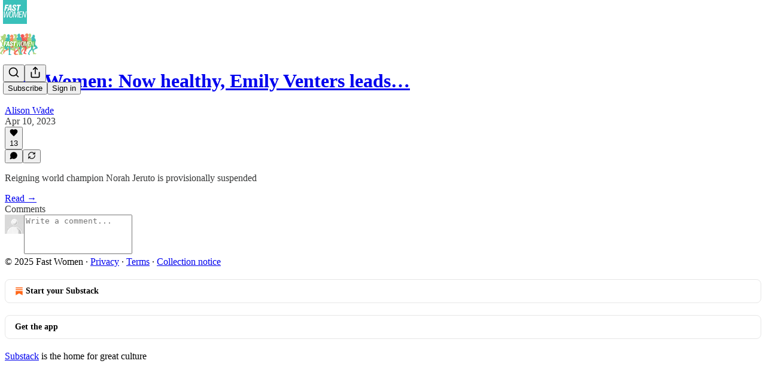

--- FILE ---
content_type: text/html; charset=utf-8
request_url: https://fastwomen.substack.com/p/fast-women-now-healthy-emily-venters/comments
body_size: 34488
content:
<!DOCTYPE html>
<html lang="en">
    <head>
        <meta charset="utf-8" />
        <meta name="norton-safeweb-site-verification" content="24usqpep0ejc5w6hod3dulxwciwp0djs6c6ufp96av3t4whuxovj72wfkdjxu82yacb7430qjm8adbd5ezlt4592dq4zrvadcn9j9n-0btgdzpiojfzno16-fnsnu7xd" />
        
        <link rel="preconnect" href="https://substackcdn.com" />
        

        
            <title data-rh="true">Comments - Fast Women: Now healthy, Emily Venters leads the NCAA</title>
            
            <meta data-rh="true" name="theme-color" content="#ffffff"/><meta data-rh="true" property="og:type" content="article"/><meta data-rh="true" property="og:title" content="Fast Women: Now healthy, Emily Venters leads the NCAA"/><meta data-rh="true" name="twitter:title" content="Fast Women: Now healthy, Emily Venters leads the NCAA"/><meta data-rh="true" name="description" content="Reigning world champion Norah Jeruto is provisionally suspended"/><meta data-rh="true" property="og:description" content="Reigning world champion Norah Jeruto is provisionally suspended"/><meta data-rh="true" name="twitter:description" content="Reigning world champion Norah Jeruto is provisionally suspended"/><meta data-rh="true" property="og:image" content="https://substackcdn.com/image/fetch/$s_!fOdI!,w_1200,h_600,c_fill,f_jpg,q_auto:good,fl_progressive:steep,g_auto/https%3A%2F%2Fsubstack-post-media.s3.amazonaws.com%2Fpublic%2Fimages%2Fbaa5220d-b5ef-4500-a68e-4b10552cb25a_675x403.jpeg"/><meta data-rh="true" name="twitter:image" content="https://substackcdn.com/image/fetch/$s_!TrH6!,f_auto,q_auto:best,fl_progressive:steep/https%3A%2F%2Ffastwomen.substack.com%2Fapi%2Fv1%2Fpost_preview%2F113758495%2Ftwitter.jpg%3Fversion%3D4"/><meta data-rh="true" name="twitter:card" content="summary_large_image"/><meta data-rh="true" name="robots" content="noindex"/><meta data-rh="true" property="interactionStatistic" content="[{&quot;@type&quot;:&quot;InteractionCounter&quot;,&quot;interactionType&quot;:&quot;https://schema.org/LikeAction&quot;,&quot;userInteractionCount&quot;:13},{&quot;@type&quot;:&quot;InteractionCounter&quot;,&quot;interactionType&quot;:&quot;https://schema.org/CommentAction&quot;,&quot;userInteractionCount&quot;:0}]"/>
            
            
        

        

        <style>
          @layer legacy, tailwind, pencraftReset, pencraft;
        </style>

        
        <link rel="preload" as="style" href="https://substackcdn.com/bundle/theme/main.538492c14f02c117098e.css" />
        
        
        

        
            
                <link rel="stylesheet" type="text/css" href="https://substackcdn.com/bundle/static/css/7276.eb595a4f.css" />
            
                <link rel="stylesheet" type="text/css" href="https://substackcdn.com/bundle/static/css/199.e547387f.css" />
            
                <link rel="stylesheet" type="text/css" href="https://substackcdn.com/bundle/static/css/1266.1036610b.css" />
            
                <link rel="stylesheet" type="text/css" href="https://substackcdn.com/bundle/static/css/8484.f773ba07.css" />
            
                <link rel="stylesheet" type="text/css" href="https://substackcdn.com/bundle/static/css/7427.d763ed87.css" />
            
                <link rel="stylesheet" type="text/css" href="https://substackcdn.com/bundle/static/css/2018.727de77d.css" />
            
                <link rel="stylesheet" type="text/css" href="https://substackcdn.com/bundle/static/css/3741.d1a3345c.css" />
            
                <link rel="stylesheet" type="text/css" href="https://substackcdn.com/bundle/static/css/6998.007f4228.css" />
            
                <link rel="stylesheet" type="text/css" href="https://substackcdn.com/bundle/static/css/8877.5fa839f2.css" />
            
                <link rel="stylesheet" type="text/css" href="https://substackcdn.com/bundle/static/css/7130.8e9244b1.css" />
            
                <link rel="stylesheet" type="text/css" href="https://substackcdn.com/bundle/static/css/9696.779d81d5.css" />
            
                <link rel="stylesheet" type="text/css" href="https://substackcdn.com/bundle/static/css/main.29ede186.css" />
            
                <link rel="stylesheet" type="text/css" href="https://substackcdn.com/bundle/static/css/9696.779d81d5.css" />
            
                <link rel="stylesheet" type="text/css" href="https://substackcdn.com/bundle/static/css/7130.8e9244b1.css" />
            
                <link rel="stylesheet" type="text/css" href="https://substackcdn.com/bundle/static/css/8877.5fa839f2.css" />
            
                <link rel="stylesheet" type="text/css" href="https://substackcdn.com/bundle/static/css/6998.007f4228.css" />
            
                <link rel="stylesheet" type="text/css" href="https://substackcdn.com/bundle/static/css/3741.d1a3345c.css" />
            
                <link rel="stylesheet" type="text/css" href="https://substackcdn.com/bundle/static/css/2018.727de77d.css" />
            
                <link rel="stylesheet" type="text/css" href="https://substackcdn.com/bundle/static/css/7427.d763ed87.css" />
            
                <link rel="stylesheet" type="text/css" href="https://substackcdn.com/bundle/static/css/8484.f773ba07.css" />
            
                <link rel="stylesheet" type="text/css" href="https://substackcdn.com/bundle/static/css/1266.1036610b.css" />
            
                <link rel="stylesheet" type="text/css" href="https://substackcdn.com/bundle/static/css/6379.813be60f.css" />
            
        

        
        
        
        
        <meta name="viewport" content="width=device-width, initial-scale=1, maximum-scale=1, user-scalable=0, viewport-fit=cover" />
        <meta name="author" content="Alison Wade" />
        <meta property="og:url" content="https://fastwomen.substack.com/p/fast-women-now-healthy-emily-venters/comments" />
        
        
        <link rel="canonical" href="https://fastwomen.substack.com/p/fast-women-now-healthy-emily-venters/comments" />
        

        

        

        

        
            
                <link rel="shortcut icon" href="https://substackcdn.com/image/fetch/$s_!QoxE!,f_auto,q_auto:good,fl_progressive:steep/https%3A%2F%2Fsubstack-post-media.s3.amazonaws.com%2Fpublic%2Fimages%2F97c1cb12-9944-4ef5-a33e-8773d7e61110%2Ffavicon.ico">
            
        
            
                <link rel="icon" type="image/png" sizes="16x16" href="https://substackcdn.com/image/fetch/$s_!KN1r!,f_auto,q_auto:good,fl_progressive:steep/https%3A%2F%2Fsubstack-post-media.s3.amazonaws.com%2Fpublic%2Fimages%2F97c1cb12-9944-4ef5-a33e-8773d7e61110%2Ffavicon-16x16.png">
            
        
            
                <link rel="icon" type="image/png" sizes="32x32" href="https://substackcdn.com/image/fetch/$s_!OXHv!,f_auto,q_auto:good,fl_progressive:steep/https%3A%2F%2Fsubstack-post-media.s3.amazonaws.com%2Fpublic%2Fimages%2F97c1cb12-9944-4ef5-a33e-8773d7e61110%2Ffavicon-32x32.png">
            
        
            
                <link rel="icon" type="image/png" sizes="48x48" href="https://substackcdn.com/image/fetch/$s_!yyok!,f_auto,q_auto:good,fl_progressive:steep/https%3A%2F%2Fsubstack-post-media.s3.amazonaws.com%2Fpublic%2Fimages%2F97c1cb12-9944-4ef5-a33e-8773d7e61110%2Ffavicon-48x48.png">
            
        
            
                <link rel="apple-touch-icon" sizes="57x57" href="https://substackcdn.com/image/fetch/$s_!P8Zf!,f_auto,q_auto:good,fl_progressive:steep/https%3A%2F%2Fsubstack-post-media.s3.amazonaws.com%2Fpublic%2Fimages%2F97c1cb12-9944-4ef5-a33e-8773d7e61110%2Fapple-touch-icon-57x57.png">
            
        
            
                <link rel="apple-touch-icon" sizes="60x60" href="https://substackcdn.com/image/fetch/$s_!9IfV!,f_auto,q_auto:good,fl_progressive:steep/https%3A%2F%2Fsubstack-post-media.s3.amazonaws.com%2Fpublic%2Fimages%2F97c1cb12-9944-4ef5-a33e-8773d7e61110%2Fapple-touch-icon-60x60.png">
            
        
            
                <link rel="apple-touch-icon" sizes="72x72" href="https://substackcdn.com/image/fetch/$s_!DpnS!,f_auto,q_auto:good,fl_progressive:steep/https%3A%2F%2Fsubstack-post-media.s3.amazonaws.com%2Fpublic%2Fimages%2F97c1cb12-9944-4ef5-a33e-8773d7e61110%2Fapple-touch-icon-72x72.png">
            
        
            
                <link rel="apple-touch-icon" sizes="76x76" href="https://substackcdn.com/image/fetch/$s_!YrSH!,f_auto,q_auto:good,fl_progressive:steep/https%3A%2F%2Fsubstack-post-media.s3.amazonaws.com%2Fpublic%2Fimages%2F97c1cb12-9944-4ef5-a33e-8773d7e61110%2Fapple-touch-icon-76x76.png">
            
        
            
                <link rel="apple-touch-icon" sizes="114x114" href="https://substackcdn.com/image/fetch/$s_!ZixD!,f_auto,q_auto:good,fl_progressive:steep/https%3A%2F%2Fsubstack-post-media.s3.amazonaws.com%2Fpublic%2Fimages%2F97c1cb12-9944-4ef5-a33e-8773d7e61110%2Fapple-touch-icon-114x114.png">
            
        
            
                <link rel="apple-touch-icon" sizes="120x120" href="https://substackcdn.com/image/fetch/$s_!qO_M!,f_auto,q_auto:good,fl_progressive:steep/https%3A%2F%2Fsubstack-post-media.s3.amazonaws.com%2Fpublic%2Fimages%2F97c1cb12-9944-4ef5-a33e-8773d7e61110%2Fapple-touch-icon-120x120.png">
            
        
            
                <link rel="apple-touch-icon" sizes="144x144" href="https://substackcdn.com/image/fetch/$s_!dzy8!,f_auto,q_auto:good,fl_progressive:steep/https%3A%2F%2Fsubstack-post-media.s3.amazonaws.com%2Fpublic%2Fimages%2F97c1cb12-9944-4ef5-a33e-8773d7e61110%2Fapple-touch-icon-144x144.png">
            
        
            
                <link rel="apple-touch-icon" sizes="152x152" href="https://substackcdn.com/image/fetch/$s_!YRoh!,f_auto,q_auto:good,fl_progressive:steep/https%3A%2F%2Fsubstack-post-media.s3.amazonaws.com%2Fpublic%2Fimages%2F97c1cb12-9944-4ef5-a33e-8773d7e61110%2Fapple-touch-icon-152x152.png">
            
        
            
                <link rel="apple-touch-icon" sizes="167x167" href="https://substackcdn.com/image/fetch/$s_!7t77!,f_auto,q_auto:good,fl_progressive:steep/https%3A%2F%2Fsubstack-post-media.s3.amazonaws.com%2Fpublic%2Fimages%2F97c1cb12-9944-4ef5-a33e-8773d7e61110%2Fapple-touch-icon-167x167.png">
            
        
            
                <link rel="apple-touch-icon" sizes="180x180" href="https://substackcdn.com/image/fetch/$s_!0m-G!,f_auto,q_auto:good,fl_progressive:steep/https%3A%2F%2Fsubstack-post-media.s3.amazonaws.com%2Fpublic%2Fimages%2F97c1cb12-9944-4ef5-a33e-8773d7e61110%2Fapple-touch-icon-180x180.png">
            
        
            
                <link rel="apple-touch-icon" sizes="1024x1024" href="https://substackcdn.com/image/fetch/$s_!0Btu!,f_auto,q_auto:good,fl_progressive:steep/https%3A%2F%2Fsubstack-post-media.s3.amazonaws.com%2Fpublic%2Fimages%2F97c1cb12-9944-4ef5-a33e-8773d7e61110%2Fapple-touch-icon-1024x1024.png">
            
        
            
        
            
        
            
        

        

        
            <link rel="alternate" type="application/rss+xml" href="/feed" title="Fast Women"/>
        

        
        
        

        <style>:root{--color_theme_bg_pop:#4078B4;--background_pop:#4078B4;--cover_bg_color:#FFFFFF;--cover_bg_color_secondary:#f0f0f0;--background_pop_darken:#396ba1;--print_on_pop:#ffffff;--color_theme_bg_pop_darken:#396ba1;--color_theme_print_on_pop:#ffffff;--color_theme_bg_pop_20:rgba(64, 120, 180, 0.2);--color_theme_bg_pop_30:rgba(64, 120, 180, 0.3);--border_subtle:rgba(204, 204, 204, 0.5);--background_subtle:rgba(226, 235, 244, 0.4);--print_pop:#4078b4;--color_theme_accent:#4078b4;--cover_print_primary:#363737;--cover_print_secondary:#757575;--cover_print_tertiary:#b6b6b6;--cover_border_color:#4078b4;--font_family_headings_preset:'SF Pro Display', -apple-system, system-ui, BlinkMacSystemFont, 'Inter', 'Segoe UI', Roboto, Helvetica, Arial, sans-serif, 'Apple Color Emoji', 'Segoe UI Emoji', 'Segoe UI Symbol';--font_weight_headings_preset:700;--font_family_body_preset:'SF Pro Display', -apple-system, system-ui, BlinkMacSystemFont, 'Inter', 'Segoe UI', Roboto, Helvetica, Arial, sans-serif, 'Apple Color Emoji', 'Segoe UI Emoji', 'Segoe UI Symbol';--font_weight_body_preset:400;--font_preset_heading:sans;--font_preset_body:sans;--home_hero:magazine-5;--home_posts:list;--web_bg_color:#ffffff;--background_contrast_1:#f0f0f0;--background_contrast_2:#dddddd;--background_contrast_3:#b7b7b7;--background_contrast_4:#929292;--background_contrast_5:#515151;--color_theme_bg_contrast_1:#f0f0f0;--color_theme_bg_contrast_2:#dddddd;--color_theme_bg_contrast_3:#b7b7b7;--color_theme_bg_contrast_4:#929292;--color_theme_bg_contrast_5:#515151;--color_theme_bg_elevated:#ffffff;--color_theme_bg_elevated_secondary:#f0f0f0;--color_theme_bg_elevated_tertiary:#dddddd;--color_theme_detail:#e6e6e6;--background_contrast_pop:rgba(64, 120, 180, 0.4);--color_theme_bg_contrast_pop:rgba(64, 120, 180, 0.4);--input_background:#ffffff;--cover_input_background:#ffffff;--tooltip_background:#191919;--web_bg_color_h:0;--web_bg_color_s:0%;--web_bg_color_l:100%;--print_on_web_bg_color:#363737;--print_secondary_on_web_bg_color:#868787;--selected_comment_background_color:#fdf9f3;--background_pop_rgb:64, 120, 180;--background_pop_rgb_pc:64 120 180;--color_theme_bg_pop_rgb:64, 120, 180;--color_theme_bg_pop_rgb_pc:64 120 180;--color_theme_accent_rgb:64, 120, 180;--color_theme_accent_rgb_pc:64 120 180;}</style>

        
            <link rel="stylesheet" href="https://substackcdn.com/bundle/theme/main.538492c14f02c117098e.css" />
        

        <style></style>

        

        

        

        
    </head>

    <body class="">
        

        

        

        

        

        

        <div id="entry">
            <div id="main" class="main typography use-theme-bg"><div class="pencraft pc-display-contents pc-reset pubTheme-yiXxQA"><div data-testid="navbar" class="main-menu"><div class="mainMenuContent-DME8DR"><div style="position:relative;height:87px;" class="pencraft pc-display-flex pc-gap-12 pc-paddingLeft-20 pc-paddingRight-20 pc-justifyContent-space-between pc-alignItems-center pc-reset border-bottom-detail-k1F6C4 topBar-pIF0J1"><div style="flex-basis:0px;flex-grow:1;" class="logoContainer-p12gJb"><a href="/" native class="pencraft pc-display-contents pc-reset"><div draggable="false" class="pencraft pc-display-flex pc-position-relative pc-reset"><div style="width:40px;height:40px;" class="pencraft pc-display-flex pc-reset bg-white-ZBV5av pc-borderRadius-sm overflow-hidden-WdpwT6 sizing-border-box-DggLA4"><picture><source type="image/webp" srcset="https://substackcdn.com/image/fetch/$s_!lfvN!,w_80,h_80,c_fill,f_webp,q_auto:good,fl_progressive:steep,g_auto/https%3A%2F%2Fsubstack-post-media.s3.amazonaws.com%2Fpublic%2Fimages%2F33d4a67d-34e7-4774-be7a-18c97926b700_512x512.png"/><img src="https://substackcdn.com/image/fetch/$s_!lfvN!,w_80,h_80,c_fill,f_auto,q_auto:good,fl_progressive:steep,g_auto/https%3A%2F%2Fsubstack-post-media.s3.amazonaws.com%2Fpublic%2Fimages%2F33d4a67d-34e7-4774-be7a-18c97926b700_512x512.png" sizes="100vw" alt="Fast Women" width="80" height="80" style="width:40px;height:40px;" draggable="false" class="img-OACg1c object-fit-cover-u4ReeV pencraft pc-reset"/></picture></div></div></a></div><div style="flex-grow:0;" class="titleContainer-DJYq5v"><h1 class="pencraft pc-reset font-pub-headings-FE5byy reset-IxiVJZ title-oOnUGd titleWithWordmark-GfqxEZ"><a href="/" class="pencraft pc-display-contents pc-reset"><img alt="Fast Women" src="https://substackcdn.com/image/fetch/$s_!sUc8!,e_trim:10:white/e_trim:10:transparent/h_72,c_limit,f_auto,q_auto:good,fl_progressive:steep/https%3A%2F%2Fsubstack-post-media.s3.amazonaws.com%2Fpublic%2Fimages%2Ff4e86b86-70f3-48d1-ae94-42a8df67ef61_1200x630.png" style="display:block;height:36px;"/></a></h1></div><div style="flex-basis:0px;flex-grow:1;" class="pencraft pc-display-flex pc-justifyContent-flex-end pc-alignItems-center pc-reset"><div class="buttonsContainer-SJBuep"><div class="pencraft pc-display-flex pc-gap-8 pc-justifyContent-flex-end pc-alignItems-center pc-reset navbar-buttons"><div class="pencraft pc-display-flex pc-gap-4 pc-reset"><span data-state="closed"><button tabindex="0" type="button" aria-label="Search" class="pencraft pc-reset pencraft iconButton-mq_Et5 iconButtonBase-dJGHgN buttonBase-GK1x3M buttonStyle-r7yGCK size_md-gCDS3o priority_tertiary-rlke8z"><svg xmlns="http://www.w3.org/2000/svg" width="20" height="20" viewBox="0 0 24 24" fill="none" stroke="currentColor" stroke-width="2" stroke-linecap="round" stroke-linejoin="round" class="lucide lucide-search"><circle cx="11" cy="11" r="8"></circle><path d="m21 21-4.3-4.3"></path></svg></button></span><button tabindex="0" type="button" aria-label="Share Publication" id="headlessui-menu-button-P0-5" aria-haspopup="menu" aria-expanded="false" data-headlessui-state class="pencraft pc-reset pencraft iconButton-mq_Et5 iconButtonBase-dJGHgN buttonBase-GK1x3M buttonStyle-r7yGCK size_md-gCDS3o priority_tertiary-rlke8z"><svg xmlns="http://www.w3.org/2000/svg" width="20" height="20" viewBox="0 0 24 24" fill="none" stroke="currentColor" stroke-width="2" stroke-linecap="round" stroke-linejoin="round" class="lucide lucide-share"><path d="M4 12v8a2 2 0 0 0 2 2h12a2 2 0 0 0 2-2v-8"></path><polyline points="16 6 12 2 8 6"></polyline><line x1="12" x2="12" y1="2" y2="15"></line></svg></button></div><button tabindex="0" type="button" data-testid="noncontributor-cta-button" class="pencraft pc-reset pencraft buttonBase-GK1x3M buttonText-X0uSmG buttonStyle-r7yGCK priority_primary-RfbeYt size_md-gCDS3o">Subscribe</button><button tabindex="0" type="button" native data-href="https://substack.com/sign-in?redirect=%2Fp%2Ffast-women-now-healthy-emily-venters%2Fcomments&amp;for_pub=fastwomen" class="pencraft pc-reset pencraft buttonBase-GK1x3M buttonText-X0uSmG buttonStyle-r7yGCK priority_tertiary-rlke8z size_md-gCDS3o">Sign in</button></div></div></div></div></div><div style="height:88px;"></div></div></div><div class="pencraft pc-display-contents pc-reset pubTheme-yiXxQA"><div class="comments-page"><div class="container"><table role="presentation" width="auto" border="0" cellspacing="0" cellpadding="0" class="thread-head typography "><tr><td><table role="presentation" width="auto" border="0" cellspacing="0" cellpadding="0"><tr><td><div class="visibility-check"></div></td></tr><tr><td><table role="presentation" width="auto" border="0" cellspacing="0" cellpadding="0"><tr><td><div role="region" aria-label="Post header" class="post-header"><h1 dir="auto" class="post-title published title-X77sOw"><a href="https://fastwomen.substack.com/p/fast-women-now-healthy-emily-venters">Fast Women: Now healthy, Emily Venters leads…</a></h1><div class="post-ufi style-compressed themed"><div class="ufi-preamble themed"><div class="ufi-preamble-label author"><span data-state="closed"><a href="https://substack.com/@fastwomen">Alison Wade</a></span></div><div title="2023-04-10T09:01:08.101Z" class="ufi-preamble-label post-date"><time datetime="2023-04-10T09:01:08.101Z">Apr 10, 2023</time></div></div><div class="like-button-container post-ufi-button style-compressed"><button tabindex="0" type="button" aria-label="Like (13)" aria-pressed="false" class="pencraft pc-reset pencraft post-ufi-button style-compressed has-label with-border"><svg role="img" style="height:14px;width:14px;" width="14" height="14" viewBox="0 0 24 24" fill="#000000" stroke-width="2" stroke="#000" xmlns="http://www.w3.org/2000/svg" class="icon"><g><title></title><svg xmlns="http://www.w3.org/2000/svg" width="24" height="24" viewBox="0 0 24 24" stroke-width="2" stroke-linecap="round" stroke-linejoin="round" class="lucide lucide-heart"><path d="M19 14c1.49-1.46 3-3.21 3-5.5A5.5 5.5 0 0 0 16.5 3c-1.76 0-3 .5-4.5 2-1.5-1.5-2.74-2-4.5-2A5.5 5.5 0 0 0 2 8.5c0 2.3 1.5 4.05 3 5.5l7 7Z"></path></svg></g></svg><div class="label">13</div></button></div><button tabindex="0" type="button" aria-label="View comments (0)" data-href="https://fastwomen.substack.com/p/fast-women-now-healthy-emily-venters/comments" class="pencraft pc-reset pencraft post-ufi-button style-compressed post-ufi-comment-button no-label with-border"><svg role="img" style="height:14px;width:14px;" width="14" height="14" viewBox="0 0 24 24" fill="#000000" stroke-width="2" stroke="#000" xmlns="http://www.w3.org/2000/svg" class="icon"><g><title></title><svg xmlns="http://www.w3.org/2000/svg" width="24" height="24" viewBox="0 0 24 24" stroke-width="2" stroke-linecap="round" stroke-linejoin="round" class="lucide lucide-message-circle"><path d="M7.9 20A9 9 0 1 0 4 16.1L2 22Z"></path></svg></g></svg></button><button tabindex="0" type="button" class="pencraft pc-reset pencraft post-ufi-button style-compressed no-label with-border"><svg role="img" style="height:14px;width:14px;" width="14" height="14" viewBox="0 0 24 24" fill="none" stroke-width="2" stroke="#000" xmlns="http://www.w3.org/2000/svg" class="icon"><g><title></title><path d="M21 3V8M21 8H16M21 8L18 5.29962C16.7056 4.14183 15.1038 3.38328 13.3879 3.11547C11.6719 2.84766 9.9152 3.08203 8.32951 3.79031C6.74382 4.49858 5.39691 5.65051 4.45125 7.10715C3.5056 8.5638 3.00158 10.2629 3 11.9996M3 21V16M3 16H8M3 16L6 18.7C7.29445 19.8578 8.89623 20.6163 10.6121 20.8841C12.3281 21.152 14.0848 20.9176 15.6705 20.2093C17.2562 19.501 18.6031 18.3491 19.5487 16.8925C20.4944 15.4358 20.9984 13.7367 21 12" stroke-linecap="round" stroke-linejoin="round"></path></g></svg></button></div></div></td></tr><tr><td><div dir="auto" class="body markup"><p>Reigning world champion Norah Jeruto is provisionally suspended</p></div></td></tr><tr><td><a href="/p/fast-women-now-healthy-emily-venters" native class="thread-head-cta">Read →</a></td></tr></table></td></tr><tr><td><div class="visibility-check"></div></td></tr></table></td></tr></table></div><div class="container"><div class="pencraft pc-display-flex pc-paddingTop-8 pc-paddingBottom-8 pc-justifyContent-space-between pc-alignItems-center pc-reset"><div class="pencraft pc-reset color-primary-zABazT font-text-qe4AeH size-19-Avxa7J weight-bold-DmI9lw reset-IxiVJZ">Comments</div></div><div data-test-id="comment-input" class="pencraft pc-display-flex pc-reset flex-grow-rzmknG"><form class="form-CkZ7Kt"><div style="--scale:32px;" class="pencraft pc-display-flex pc-width-32 pc-height-32 pc-justifyContent-center pc-alignItems-center pc-position-relative pc-reset bg-secondary-UUD3_J flex-auto-j3S2WA outline-detail-vcQLyr pc-borderRadius-full overflow-hidden-WdpwT6 sizing-border-box-DggLA4 container-TAtrWj"><div style="--scale:32px;" title="User" class="pencraft pc-display-flex pc-width-32 pc-height-32 pc-justifyContent-center pc-alignItems-center pc-position-relative pc-reset bg-secondary-UUD3_J flex-auto-j3S2WA outline-detail-vcQLyr pc-borderRadius-full overflow-hidden-WdpwT6 sizing-border-box-DggLA4 container-TAtrWj"><picture><source type="image/webp" srcset="https://substackcdn.com/image/fetch/$s_!TnFC!,w_32,h_32,c_fill,f_webp,q_auto:good,fl_progressive:steep/https%3A%2F%2Fsubstack.com%2Fimg%2Favatars%2Fdefault-light.png 32w, https://substackcdn.com/image/fetch/$s_!TnFC!,w_64,h_64,c_fill,f_webp,q_auto:good,fl_progressive:steep/https%3A%2F%2Fsubstack.com%2Fimg%2Favatars%2Fdefault-light.png 64w, https://substackcdn.com/image/fetch/$s_!TnFC!,w_96,h_96,c_fill,f_webp,q_auto:good,fl_progressive:steep/https%3A%2F%2Fsubstack.com%2Fimg%2Favatars%2Fdefault-light.png 96w" sizes="32px"/><img src="https://substackcdn.com/image/fetch/$s_!TnFC!,w_32,h_32,c_fill,f_auto,q_auto:good,fl_progressive:steep/https%3A%2F%2Fsubstack.com%2Fimg%2Favatars%2Fdefault-light.png" sizes="32px" alt="User's avatar" srcset="https://substackcdn.com/image/fetch/$s_!TnFC!,w_32,h_32,c_fill,f_auto,q_auto:good,fl_progressive:steep/https%3A%2F%2Fsubstack.com%2Fimg%2Favatars%2Fdefault-light.png 32w, https://substackcdn.com/image/fetch/$s_!TnFC!,w_64,h_64,c_fill,f_auto,q_auto:good,fl_progressive:steep/https%3A%2F%2Fsubstack.com%2Fimg%2Favatars%2Fdefault-light.png 64w, https://substackcdn.com/image/fetch/$s_!TnFC!,w_96,h_96,c_fill,f_auto,q_auto:good,fl_progressive:steep/https%3A%2F%2Fsubstack.com%2Fimg%2Favatars%2Fdefault-light.png 96w" width="32" height="32" draggable="false" class="img-OACg1c object-fit-cover-u4ReeV pencraft pc-reset"/></picture></div></div><div class="pencraft pc-display-flex pc-flexDirection-column pc-gap-8 pc-reset flex-grow-rzmknG"><textarea name="body" placeholder="Write a comment..." aria-label="Write a comment..." rows="4" class="pencraft input-qHk4bN autogrowing-_ipn9Y textarea-GbEjRX inputText-pV_yWb"></textarea><div data-state="closed" class="pencraft pc-display-flex pc-flexDirection-column pc-reset overflow-hidden-WdpwT6"></div></div></form></div></div></div></div><div class="footer-wrap publication-footer"><div class="visibility-check"></div><div class="footer themed-background"><div class="container"><div class="footer-terms"><span>© 2025 Fast Women</span><span> · </span><a href="https://substack.com/privacy" target="_blank" rel="noopener" class="pencraft pc-reset decoration-underline-ClTkYc">Privacy</a><span> ∙ </span><a href="https://substack.com/tos" target="_blank" rel="noopener" class="pencraft pc-reset decoration-underline-ClTkYc">Terms</a><span> ∙ </span><a href="https://substack.com/ccpa#personal-data-collected" target="_blank" rel="noopener" class="pencraft pc-reset decoration-underline-ClTkYc">Collection notice</a></div><div class="pencraft pc-display-flex pc-gap-8 pc-justifyContent-center pc-alignItems-center pc-reset footerButtons-ap9Sk7"><a native href="https://substack.com/signup?utm_source=substack&amp;utm_medium=web&amp;utm_content=footer" class="footerSubstackCta-v5HWfj"><svg role="img" width="1000" height="1000" viewBox="0 0 1000 1000" fill="#ff6719" stroke-width="1.8" stroke="none" xmlns="http://www.w3.org/2000/svg"><g><title></title><path d="M764.166 348.371H236.319V419.402H764.166V348.371Z"></path><path d="M236.319 483.752V813.999L500.231 666.512L764.19 813.999V483.752H236.319Z"></path><path d="M764.166 213H236.319V284.019H764.166V213Z"></path></g></svg> Start your Substack</a><a native href="https://substack.com/app/app-store-redirect?utm_campaign=app-marketing&amp;utm_content=web-footer-button" class="footerSubstackCta-v5HWfj getTheApp-Yk3w1O noIcon-z7v9D8">Get the app</a></div><div translated class="pencraft pc-reset reset-IxiVJZ footer-slogan-blurb"><a href="https://substack.com" native>Substack</a> is the home for great culture</div></div></div></div></div><div role="region" aria-label="Notifications (F8)" tabindex="-1" style="pointer-events:none;"><ol tabindex="-1" style="--offset:0px;z-index:1001;" class="viewport-_BM4Bg"></ol></div><div></div>
        </div>

        
            <script src="https://js.sentry-cdn.com/6c2ff3e3828e4017b7faf7b63e24cdf8.min.js" crossorigin="anonymous"></script>
            <script>
                window.Sentry && window.Sentry.onLoad(function() {
                    window.Sentry.init({
                        environment: window._preloads.sentry_environment,
                        dsn: window._preloads.sentry_dsn,
                    })
                })
            </script>
        


        
        
        
        
        <script>window._preloads        = JSON.parse("{\"isEU\":false,\"language\":\"en\",\"country\":\"US\",\"userLocale\":{\"language\":\"en\",\"region\":\"US\",\"source\":\"default\"},\"base_url\":\"https://fastwomen.substack.com\",\"stripe_publishable_key\":\"pk_live_51QfnARLDSWi1i85FBpvw6YxfQHljOpWXw8IKi5qFWEzvW8HvoD8cqTulR9UWguYbYweLvA16P7LN6WZsGdZKrNkE00uGbFaOE3\",\"captcha_site_key\":\"6LdYbsYZAAAAAIFIRh8X_16GoFRLIReh-e-q6qSa\",\"pub\":{\"apple_pay_disabled\":false,\"apex_domain\":null,\"author_id\":123258847,\"byline_images_enabled\":true,\"bylines_enabled\":true,\"chartable_token\":null,\"community_enabled\":true,\"copyright\":\"Fast Women\",\"cover_photo_url\":\"https://substack-post-media.s3.amazonaws.com/public/images/50e0c0a3-a21b-4fd4-92ba-fa333967dd04_1024x800.png\",\"created_at\":\"2023-01-16T17:05:59.539Z\",\"custom_domain_optional\":false,\"custom_domain\":null,\"default_comment_sort\":\"best_first\",\"default_coupon\":null,\"default_group_coupon\":null,\"default_show_guest_bios\":true,\"email_banner_url\":\"https://substack-post-media.s3.amazonaws.com/public/images/9c2057cc-b843-4b8c-b95d-d3c61daef64a_1100x220.png\",\"email_from_name\":\"Alison Wade\",\"email_from\":null,\"embed_tracking_disabled\":false,\"explicit\":false,\"expose_paywall_content_to_search_engines\":true,\"fb_pixel_id\":null,\"fb_site_verification_token\":null,\"flagged_as_spam\":false,\"founding_subscription_benefits\":null,\"free_subscription_benefits\":null,\"ga_pixel_id\":null,\"google_site_verification_token\":null,\"google_tag_manager_token\":null,\"hero_image\":null,\"hero_text\":\"The latest in women's competitive distance running.\",\"hide_intro_subtitle\":null,\"hide_intro_title\":null,\"hide_podcast_feed_link\":false,\"homepage_type\":\"magaziney\",\"id\":1319236,\"image_thumbnails_always_enabled\":false,\"invite_only\":false,\"hide_podcast_from_pub_listings\":false,\"language\":\"en\",\"logo_url_wide\":\"https://substackcdn.com/image/fetch/$s_!sUc8!,f_auto,q_auto:good,fl_progressive:steep/https%3A%2F%2Fsubstack-post-media.s3.amazonaws.com%2Fpublic%2Fimages%2Ff4e86b86-70f3-48d1-ae94-42a8df67ef61_1200x630.png\",\"logo_url\":\"https://substackcdn.com/image/fetch/$s_!lfvN!,f_auto,q_auto:good,fl_progressive:steep/https%3A%2F%2Fsubstack-post-media.s3.amazonaws.com%2Fpublic%2Fimages%2F33d4a67d-34e7-4774-be7a-18c97926b700_512x512.png\",\"minimum_group_size\":2,\"moderation_enabled\":true,\"name\":\"Fast Women\",\"paid_subscription_benefits\":null,\"parsely_pixel_id\":null,\"payments_state\":\"disabled\",\"paywall_free_trial_enabled\":false,\"podcast_art_url\":null,\"paid_podcast_episode_art_url\":null,\"podcast_byline\":null,\"podcast_description\":null,\"podcast_enabled\":false,\"podcast_feed_url\":null,\"podcast_title\":null,\"post_preview_limit\":null,\"primary_user_id\":123258847,\"require_clickthrough\":false,\"show_pub_podcast_tab\":false,\"show_recs_on_homepage\":true,\"subdomain\":\"fastwomen\",\"subscriber_invites\":0,\"support_email\":null,\"theme_var_background_pop\":\"#EA82FF\",\"theme_var_color_links\":false,\"theme_var_cover_bg_color\":null,\"trial_end_override\":null,\"twitter_pixel_id\":null,\"type\":\"newsletter\",\"post_reaction_faces_enabled\":true,\"is_personal_mode\":false,\"plans\":null,\"stripe_user_id\":null,\"stripe_country\":null,\"stripe_publishable_key\":null,\"stripe_platform_account\":null,\"automatic_tax_enabled\":null,\"author_name\":\"Alison Wade\",\"author_handle\":\"fastwomen\",\"author_photo_url\":\"https://substackcdn.com/image/fetch/$s_!CiN-!,f_auto,q_auto:good,fl_progressive:steep/https%3A%2F%2Fsubstack-post-media.s3.amazonaws.com%2Fpublic%2Fimages%2F87aaff97-cfe8-4426-b59e-13c893ef5659_512x512.jpeg\",\"author_bio\":\" \",\"has_custom_tos\":false,\"has_custom_privacy\":false,\"theme\":{\"background_pop_color\":\"#4078B4\",\"web_bg_color\":\"#ffffff\",\"cover_bg_color\":null,\"publication_id\":1319236,\"color_links\":null,\"font_preset_heading\":\"sans\",\"font_preset_body\":\"sans\",\"font_family_headings\":null,\"font_family_body\":null,\"font_family_ui\":null,\"font_size_body_desktop\":null,\"print_secondary\":null,\"custom_css_web\":null,\"custom_css_email\":null,\"home_hero\":\"magazine-5\",\"home_posts\":\"list\",\"home_show_top_posts\":false,\"hide_images_from_list\":false,\"home_hero_alignment\":\"left\",\"home_hero_show_podcast_links\":true,\"default_post_header_variant\":null,\"custom_header\":null,\"custom_footer\":null,\"social_media_links\":null,\"font_options\":null},\"threads_v2_settings\":null,\"default_group_coupon_percent_off\":null,\"pause_return_date\":null,\"has_posts\":true,\"has_recommendations\":false,\"first_post_date\":\"2023-01-17T18:10:59.643Z\",\"has_podcast\":false,\"has_free_podcast\":false,\"has_subscriber_only_podcast\":false,\"has_community_content\":true,\"rankingDetail\":\"Launched 3 years ago\",\"rankingDetailFreeIncluded\":\"Tens of thousands of subscribers\",\"rankingDetailOrderOfMagnitude\":0,\"rankingDetailFreeIncludedOrderOfMagnitude\":10000,\"rankingDetailFreeSubscriberCount\":\"Over 12,000 subscribers\",\"rankingDetailByLanguage\":{\"de\":{\"rankingDetail\":\"Vor vor 3 Jahren gelauncht\",\"rankingDetailFreeIncluded\":\"Zehntausende von Abonnenten\",\"rankingDetailOrderOfMagnitude\":0,\"rankingDetailFreeIncludedOrderOfMagnitude\":10000,\"rankingDetailFreeSubscriberCount\":\"\u00DCber 12,000 Abonnenten\",\"freeSubscriberCount\":\"12,000\",\"freeSubscriberCountOrderOfMagnitude\":\"12K+\"},\"es\":{\"rankingDetail\":\"Lanzado hace 3 a\u00F1os\",\"rankingDetailFreeIncluded\":\"Decenas de miles de suscriptores\",\"rankingDetailOrderOfMagnitude\":0,\"rankingDetailFreeIncludedOrderOfMagnitude\":10000,\"rankingDetailFreeSubscriberCount\":\"M\u00E1s de 12,000 suscriptores\",\"freeSubscriberCount\":\"12,000\",\"freeSubscriberCountOrderOfMagnitude\":\"12K+\"},\"fr\":{\"rankingDetail\":\"Lanc\u00E9 il y a 3 ann\u00E9es\",\"rankingDetailFreeIncluded\":\"Des dizaines de milliers d'abonn\u00E9s\",\"rankingDetailOrderOfMagnitude\":0,\"rankingDetailFreeIncludedOrderOfMagnitude\":10000,\"rankingDetailFreeSubscriberCount\":\"Plus de 12,000 abonn\u00E9s\",\"freeSubscriberCount\":\"12,000\",\"freeSubscriberCountOrderOfMagnitude\":\"12K+\"},\"pt\":{\"rankingDetail\":\"Lan\u00E7ado 3 anos\",\"rankingDetailFreeIncluded\":\"Dezenas de milhares de subscritores\",\"rankingDetailOrderOfMagnitude\":0,\"rankingDetailFreeIncludedOrderOfMagnitude\":10000,\"rankingDetailFreeSubscriberCount\":\"Mais de 12,000 subscritores\",\"freeSubscriberCount\":\"12,000\",\"freeSubscriberCountOrderOfMagnitude\":\"12K+\"},\"pt-br\":{\"rankingDetail\":\"Lan\u00E7ado 3 anos\",\"rankingDetailFreeIncluded\":\"Dezenas de milhares de assinantes\",\"rankingDetailOrderOfMagnitude\":0,\"rankingDetailFreeIncludedOrderOfMagnitude\":10000,\"rankingDetailFreeSubscriberCount\":\"Mais de 12,000 assinantes\",\"freeSubscriberCount\":\"12,000\",\"freeSubscriberCountOrderOfMagnitude\":\"12K+\"},\"it\":{\"rankingDetail\":\"Lanciato 3 anni\",\"rankingDetailFreeIncluded\":\"Decine di migliaia di abbonati\",\"rankingDetailOrderOfMagnitude\":0,\"rankingDetailFreeIncludedOrderOfMagnitude\":10000,\"rankingDetailFreeSubscriberCount\":\"Oltre 12,000 abbonati\",\"freeSubscriberCount\":\"12,000\",\"freeSubscriberCountOrderOfMagnitude\":\"12K+\"},\"en\":{\"rankingDetail\":\"Launched 3 years ago\",\"rankingDetailFreeIncluded\":\"Tens of thousands of subscribers\",\"rankingDetailOrderOfMagnitude\":0,\"rankingDetailFreeIncludedOrderOfMagnitude\":10000,\"rankingDetailFreeSubscriberCount\":\"Over 12,000 subscribers\",\"freeSubscriberCount\":\"12,000\",\"freeSubscriberCountOrderOfMagnitude\":\"12K+\"}},\"freeSubscriberCount\":\"12,000\",\"freeSubscriberCountOrderOfMagnitude\":\"12K+\",\"author_bestseller_tier\":0,\"author_badge\":null,\"disable_monthly_subscriptions\":false,\"disable_annual_subscriptions\":false,\"hide_post_restacks\":false,\"notes_feed_enabled\":false,\"showIntroModule\":false,\"isPortraitLayout\":false,\"last_chat_post_at\":null,\"leaderboard_ranking\":null,\"primary_profile_name\":\"Alison Wade\",\"primary_profile_photo_url\":\"https://substackcdn.com/image/fetch/$s_!CiN-!,f_auto,q_auto:good,fl_progressive:steep/https%3A%2F%2Fsubstack-post-media.s3.amazonaws.com%2Fpublic%2Fimages%2F87aaff97-cfe8-4426-b59e-13c893ef5659_512x512.jpeg\",\"no_follow\":false,\"paywall_chat\":\"free\",\"sections\":[],\"multipub_migration\":null,\"navigationBarItems\":[{\"id\":\"b9c98c8b-1c79-4749-aa15-d510cad492a5\",\"publication_id\":1319236,\"sibling_rank\":0,\"link_title\":\"Website\",\"link_url\":\"https://fast-women.org\",\"section_id\":null,\"post_id\":null,\"is_hidden\":null,\"standard_key\":null,\"post_tag_id\":null,\"post\":null,\"section\":null,\"postTag\":null}],\"contributors\":[{\"name\":\"Alison Wade\",\"handle\":\"fastwomen\",\"role\":\"admin\",\"owner\":true,\"user_id\":123258847,\"photo_url\":\"https://substack-post-media.s3.amazonaws.com/public/images/87aaff97-cfe8-4426-b59e-13c893ef5659_512x512.jpeg\",\"bio\":\" \"}],\"threads_v2_enabled\":false,\"viralGiftsConfig\":null,\"tier\":2,\"no_index\":false,\"can_set_google_site_verification\":true,\"can_have_sitemap\":true,\"founding_plan_name_english\":\"Founding Member\",\"draft_plans\":null,\"base_url\":\"https://fastwomen.substack.com\",\"hostname\":\"fastwomen.substack.com\",\"is_on_substack\":false,\"spotify_podcast_settings\":null,\"podcastPalette\":{\"DarkMuted\":{\"population\":72,\"rgb\":[73,153,137]},\"DarkVibrant\":{\"population\":6013,\"rgb\":[4,100,84]},\"LightMuted\":{\"population\":7,\"rgb\":[142,198,186]},\"LightVibrant\":{\"population\":3,\"rgb\":[166,214,206]},\"Muted\":{\"population\":6,\"rgb\":[92,164,156]},\"Vibrant\":{\"population\":5,\"rgb\":[76,164,146]}},\"pageThemes\":{\"podcast\":null},\"appTheme\":{\"colors\":{\"accent\":{\"name\":\"#4078b4\",\"primary\":{\"r\":64,\"g\":120,\"b\":180,\"a\":1},\"primary_hover\":{\"r\":42,\"g\":103,\"b\":161,\"a\":1},\"primary_elevated\":{\"r\":42,\"g\":103,\"b\":161,\"a\":1},\"secondary\":{\"r\":64,\"g\":120,\"b\":180,\"a\":0.2},\"contrast\":{\"r\":255,\"g\":255,\"b\":255,\"a\":1},\"bg\":{\"r\":64,\"g\":120,\"b\":180,\"a\":0.2},\"bg_hover\":{\"r\":64,\"g\":120,\"b\":180,\"a\":0.3},\"dark\":{\"primary\":{\"r\":64,\"g\":120,\"b\":180,\"a\":1},\"primary_hover\":{\"r\":84,\"g\":138,\"b\":199,\"a\":1},\"primary_elevated\":{\"r\":84,\"g\":138,\"b\":199,\"a\":1},\"secondary\":{\"r\":64,\"g\":120,\"b\":180,\"a\":0.2},\"contrast\":{\"r\":255,\"g\":255,\"b\":255,\"a\":1},\"bg\":{\"r\":64,\"g\":120,\"b\":180,\"a\":0.2},\"bg_hover\":{\"r\":64,\"g\":120,\"b\":180,\"a\":0.3}}},\"fg\":{\"primary\":{\"r\":0,\"g\":0,\"b\":0,\"a\":0.8},\"secondary\":{\"r\":0,\"g\":0,\"b\":0,\"a\":0.6},\"tertiary\":{\"r\":0,\"g\":0,\"b\":0,\"a\":0.4},\"accent\":{\"r\":64,\"g\":120,\"b\":180,\"a\":1},\"dark\":{\"primary\":{\"r\":255,\"g\":255,\"b\":255,\"a\":0.9},\"secondary\":{\"r\":255,\"g\":255,\"b\":255,\"a\":0.6},\"tertiary\":{\"r\":255,\"g\":255,\"b\":255,\"a\":0.4},\"accent\":{\"r\":79,\"g\":133,\"b\":194,\"a\":1}}},\"bg\":{\"name\":\"#ffffff\",\"hue\":{\"r\":255,\"g\":255,\"b\":255,\"a\":0},\"tint\":{\"r\":255,\"g\":255,\"b\":255,\"a\":0},\"primary\":{\"r\":255,\"g\":255,\"b\":255,\"a\":1},\"primary_hover\":{\"r\":250,\"g\":250,\"b\":250,\"a\":1},\"primary_elevated\":{\"r\":250,\"g\":250,\"b\":250,\"a\":1},\"secondary\":{\"r\":238,\"g\":238,\"b\":238,\"a\":1},\"secondary_elevated\":{\"r\":206.90096477355226,\"g\":206.90096477355175,\"b\":206.9009647735519,\"a\":1},\"tertiary\":{\"r\":219,\"g\":219,\"b\":219,\"a\":1},\"quaternary\":{\"r\":182,\"g\":182,\"b\":182,\"a\":1},\"dark\":{\"primary\":{\"r\":22,\"g\":23,\"b\":24,\"a\":1},\"primary_hover\":{\"r\":27,\"g\":28,\"b\":29,\"a\":1},\"primary_elevated\":{\"r\":27,\"g\":28,\"b\":29,\"a\":1},\"secondary\":{\"r\":35,\"g\":37,\"b\":37,\"a\":1},\"secondary_elevated\":{\"r\":41.35899397549579,\"g\":43.405356429195315,\"b\":43.40489285041963,\"a\":1},\"tertiary\":{\"r\":54,\"g\":55,\"b\":55,\"a\":1},\"quaternary\":{\"r\":90,\"g\":91,\"b\":91,\"a\":1}}}},\"cover_image\":{\"url\":\"https://substackcdn.com/image/fetch/$s_!4D7a!,w_1200,h_400,c_fill,f_auto,q_auto:best,fl_progressive:steep,g_auto,b_rgb:FFFFFF/https%3A%2F%2Fsubstack-post-media.s3.amazonaws.com%2Fpublic%2Fimages%2F50e0c0a3-a21b-4fd4-92ba-fa333967dd04_1024x800.png\",\"height\":800,\"width\":1024}},\"multiple_pins\":true,\"live_subscriber_counts\":false,\"supports_ip_content_unlock\":false,\"logoPalette\":{\"Vibrant\":{\"rgb\":[60,196,188],\"population\":4188},\"DarkVibrant\":{\"rgb\":[30.80078740157481,101.7992125984252,97.62283464566929],\"population\":0},\"LightVibrant\":{\"rgb\":[156,228,220],\"population\":3},\"Muted\":{\"rgb\":[35.53937007874016,117.46062992125984,112.64173228346456],\"population\":0},\"DarkMuted\":{\"rgb\":[35.53937007874016,117.46062992125984,112.64173228346456],\"population\":0},\"LightMuted\":{\"rgb\":[32.785714285714285,120.21428571428571,110.49999999999999],\"population\":0}}},\"confirmedLogin\":false,\"hide_intro_popup\":false,\"block_auto_login\":false,\"domainInfo\":{\"isSubstack\":true,\"customDomain\":null},\"experimentFeatures\":{},\"experimentExposures\":{},\"siteConfigs\":{\"score_upsell_email\":\"control\",\"first_chat_email_enabled\":true,\"notes_video_max_duration_minutes\":5,\"reader-onboarding-promoted-pub\":737237,\"new_commenter_approval\":false,\"pub_update_opennode_api_key\":false,\"age_verification_au_rollout_percentage\":65,\"show_content_label_age_gating_in_feed\":false,\"zendesk_automation_cancellations\":false,\"hide_book_a_meeting_button\":false,\"mfa_action_box_enabled\":false,\"publication_max_bylines\":35,\"no_contest_charge_disputes\":false,\"feed_posts_previously_seen_weight\":0.1,\"publication_tabs_reorder\":false,\"comp_expiry_email_new_copy\":\"NONE\",\"free_unlock_required\":false,\"traffic_rule_check_enabled\":false,\"amp_emails_enabled\":false,\"enable_post_summarization\":false,\"live_stream_host_warning_message\":\"\",\"bitcoin_enabled\":false,\"minimum_ios_os_version\":\"17.0.0\",\"show_entire_square_image\":false,\"hide_subscriber_count\":false,\"ios_feed_item_hide_button\":\"control\",\"publication_author_display_override\":\"\",\"ios_webview_payments_enabled\":\"control\",\"generate_pdf_tax_report\":false,\"show_generic_post_importer\":false,\"enable_pledges_modal\":true,\"include_pdf_invoice\":false,\"notes_weight_watch_video\":5,\"enable_react_dashboard\":false,\"meetings_v1\":false,\"enable_videos_page\":false,\"exempt_from_gtm_filter\":false,\"group_sections_and_podcasts_in_menu\":false,\"boost_optin_modal_enabled\":true,\"standards_and_enforcement_features_enabled\":false,\"pub_creation_captcha_behavior\":\"risky_pubs_or_rate_limit\",\"post_blogspot_importer\":false,\"notes_weight_short_item_boost\":0.15,\"pub_tts_override\":\"default\",\"disable_monthly_subscriptions\":false,\"skip_welcome_email\":false,\"chat_reader_thread_notification_default\":false,\"scheduled_pinned_posts\":false,\"disable_redirect_outbound_utm_params\":false,\"reader_gift_referrals_enabled\":true,\"dont_show_guest_byline\":false,\"like_comments_enabled\":true,\"temporal_livestream_ended_draft\":true,\"enable_author_note_email_toggle\":false,\"meetings_embed_publication_name\":false,\"fallback_to_archive_search_on_section_pages\":false,\"livekit_track_egress_custom_base_url\":\"http://livekit-egress-custom-recorder-participant-test.s3-website-us-east-1.amazonaws.com\",\"people_you_may_know_algorithm\":\"experiment\",\"welcome_screen_blurb_override\":\"\",\"notes_weight_low_impression_boost\":0.3,\"like_posts_enabled\":true,\"ios_note_sharing_nudge_v2\":\"control\",\"suppress_leaderboard_for_tags\":\"\",\"twitter_player_card_enabled\":true,\"feed_promoted_user\":false,\"use_theme_editor_v3\":false,\"show_note_stats_for_all_notes\":false,\"section_specific_csv_imports_enabled\":false,\"disable_podcast_feed_description_cta\":false,\"bypass_profile_substack_logo_detection\":false,\"use_preloaded_player_sources\":false,\"enable_tiktok_oauth\":false,\"list_pruning_enabled\":false,\"facebook_connect\":false,\"opt_in_to_sections_during_subscribe\":false,\"dpn_weight_share\":2,\"underlined_colored_links\":false,\"extract_stripe_receipt_url\":false,\"enable_aligned_images\":false,\"max_image_upload_mb\":64,\"enable_android_dms_writer_beta\":false,\"threads_suggested_ios_version\":null,\"pledges_disabled\":false,\"threads_minimum_ios_version\":812,\"hide_podcast_email_setup_link\":false,\"subscribe_captcha_behavior\":\"default\",\"publication_ban_sample_rate\":0,\"grant_viral_gifts_to_gift_recipients\":\"experiment\",\"ios_enable_publication_activity_tab\":false,\"custom_themes_substack_subscribe_modal\":false,\"ios_post_share_assets_screenshot_trigger\":\"control\",\"opt_in_to_sections_during_subscribe_include_main_pub_newsletter\":false,\"continue_support_cta_in_newsletter_emails\":false,\"bloomberg_syndication_enabled\":false,\"lists_enabled\":false,\"ios_feed_media_content_mode\":\"fit\",\"generated_database_maintenance_mode\":false,\"allow_document_freeze\":false,\"test_age_gate_user\":false,\"podcast_main_feed_is_firehose\":false,\"pub_app_incentive_gift\":\"\",\"no_embed_redirect\":false,\"translate_mobile_app\":false,\"customized_email_from_name_for_new_follow_emails\":\"treatment\",\"spotify_open_access_sandbox_mode\":false,\"use_video_watermark_for_livestream_drafts\":true,\"fullstory_enabled\":false,\"chat_reply_poll_interval\":3,\"dpn_weight_follow_or_subscribe\":3,\"unified_presskit_enabled\":true,\"updated_note_sharing_assets_enabled\":false,\"enable_reader_marketing_page\":false,\"force_pub_links_to_use_subdomain\":false,\"always_show_cookie_banner\":false,\"enable_image_viewer_ufi\":true,\"hide_media_download_option\":false,\"hide_post_restacks\":false,\"feed_item_source_debug_mode\":false,\"android_live_stream_scheduling\":false,\"thefp_enable_account_menu\":false,\"enable_user_status_ui\":false,\"publication_homepage_title_display_override\":\"\",\"pub_banned_word_list\":\"raydium,rewards,claim available,claim notification,trading activity update\",\"post_preview_highlight_byline\":false,\"4k_video\":false,\"enable_islands_section_intent_screen\":false,\"post_metering_enabled\":false,\"notifications_disabled\":\"\",\"cross_post_notification_threshold\":1000,\"facebook_connect_prod_app\":true,\"feed_enable_live_streams\":false,\"force_into_pymk_ranking\":false,\"minimum_android_version\":756,\"ios_remove_live_stream_invite_acceptance_on_broken_build\":true,\"live_stream_krisp_noise_suppression_enabled\":false,\"enable_transcription_translations\":false,\"ios_inline_replies_v3\":\"control\",\"use_og_image_as_twitter_image_for_post_previews\":false,\"always_use_podcast_channel_art_as_episode_art_in_rss\":false,\"enable_sponsorship_perks\":false,\"seo_tier_override\":\"NONE\",\"editor_role_enabled\":false,\"no_follow_links\":false,\"publisher_api_enabled\":false,\"zendesk_support_priority\":\"default\",\"enable_post_clips_stats\":false,\"enable_subscriber_referrals_awards\":true,\"ios_profile_themes_feed_permalink_enabled\":false,\"use_publication_language_for_transcription\":false,\"show_substack_funded_gifts_tooltip\":true,\"disable_ai_transcription\":false,\"thread_permalink_preview_min_ios_version\":4192,\"android_toggle_on_website_enabled\":false,\"internal_android_enable_post_editor\":false,\"updated_inbox_ui\":false,\"publication_onboarding_weight_std_dev\":2,\"web_reader_podcasts_tab\":false,\"use_temporal_thumbnail_selection_workflow\":false,\"live_stream_creation_enabled\":false,\"disable_card_element_in_europe\":false,\"web_growth_item_promotion_threshold\":0,\"enable_web_typing_indicators\":false,\"web_vitals_sample_rate\":0,\"allow_live_stream_auto_takedown\":\"true\",\"search_ranker_variant\":\"control\",\"ios_enable_live_stream_highlight_trailer_toggle\":false,\"ai_image_generation_enabled\":true,\"disable_personal_substack_initialization\":false,\"section_specific_welcome_pages\":false,\"local_payment_methods\":\"control\",\"private_live_streaming_enabled\":false,\"posts_in_rss_feed\":20,\"post_rec_endpoint\":\"\",\"publisher_dashboard_section_selector\":false,\"reader_surveys_platform_question_order\":\"36,1,4,2,3,5,6,8,9,10,11,12,13,14,15,16,17,18,19,20,21,22,23,24,25,26,27,28,29,30,31,32,33,34,35\",\"android_fix_next_button_create_profile\":\"experiment\",\"login_guard_app_link_in_email\":true,\"community_moderators_enabled\":false,\"enable_share_card_stories\":\"control\",\"monthly_sub_is_one_off\":false,\"unread_notes_activity_digest\":\"control\",\"display_cookie_settings\":false,\"welcome_page_query_params\":false,\"enable_free_podcast_urls\":false,\"comp_expiry_emails_disabled\":false,\"enable_description_on_polls\":false,\"use_microlink_for_instagram_embeds\":false,\"post_notification_batch_delay_ms\":30000,\"free_signup_confirmation_behavior\":\"with_email_validation\",\"ios_post_stats_for_admins\":false,\"live_stream_concurrent_viewer_count_drawer\":false,\"use_livestream_post_media_composition\":true,\"section_specific_preambles\":false,\"show_menu_on_posts\":false,\"ios_post_subscribe_web_routing\":true,\"opt_into_all_trending_topics\":false,\"ios_writer_stats_public_launch_v2\":false,\"min_size_for_phishing_check\":1,\"enable_android_post_stats\":false,\"ios_chat_revamp_enabled\":false,\"app_onboarding_survey_email\":false,\"thefp_enable_pullquote_alignment\":false,\"thefp_enable_pullquote_color\":false,\"republishing_enabled\":false,\"app_mode\":false,\"show_phone_banner\":false,\"live_stream_video_enhancer\":\"internal\",\"minimum_ios_version\":2200,\"enable_author_pages\":false,\"enable_decagon_chat\":true,\"first_month_upsell\":\"control\",\"enable_fedcm\":false,\"new_user_checklist_enabled\":\"use_follower_count\",\"android_enable_auto_gain_control\":false,\"ios_feed_note_status_polling_enabled\":false,\"show_attached_profile_for_pub_setting\":false,\"rss_verification_code\":\"\",\"notification_post_emails\":\"experiment\",\"ios_share_to_threads_support\":\"control\",\"chat_suppress_contributor_push_option_enabled\":false,\"live_stream_invite_ttl_seconds\":600,\"age_verification_au_enabled\":true,\"export_hooks_enabled\":false,\"audio_encoding_bitrate\":null,\"bestseller_pub_override\":false,\"extra_seats_coupon_type\":false,\"post_subdomain_universal_links\":false,\"post_import_max_file_size\":26214400,\"notes_weight_follow\":4,\"livekit_reconnect_slate_url\":\"https://mux-livestream-assets.s3.us-east-1.amazonaws.com/custom-disconnect-slate-tall.png\",\"exclude_from_pymk_suggestions\":false,\"publication_ranking_variant\":\"experiment\",\"disable_annual_subscriptions\":false,\"enable_react_marketing\":false,\"use_s3_composed_note_share_assets\":false,\"enable_android_dms\":false,\"allow_coupons_on_upgrade\":false,\"test_au_age_gate_user\":false,\"pub_auto_moderation_enabled\":false,\"disable_live_stream_ai_trimming_by_default\":false,\"recipes_enabled\":false,\"disable_deletion\":false,\"ios_default_coupon_enabled\":false,\"notes_weight_read_post\":5,\"notes_weight_reply\":3,\"livekit_egress_custom_base_url\":\"http://livekit-egress-custom-recorder.s3-website-us-east-1.amazonaws.com\",\"clip_focused_video_upload_flow\":false,\"live_stream_max_guest_users\":2,\"android_upgrade_alert_dialog_reincarnated\":true,\"enable_video_seo_data\":false,\"can_reimport_unsubscribed_users_with_2x_optin\":false,\"feed_posts_weight_subscribed\":0,\"live_event_mixin\":\"\",\"review_incoming_email\":\"default\",\"enable_founding_gifts\":false,\"ios_chat_uikit\":false,\"enable_sponsorship_campaigns\":false,\"thread_permalink_preview_min_android_version\":2037,\"enable_drafts_from_live_streams_status_in_dashboard\":true,\"sort_modal_search_results\":false,\"default_thumbnail_time\":10,\"pub_ranking_weight_immediate_engagement\":1,\"pub_ranking_weight_retained_engagement\":1,\"load_test_unichat\":false,\"notes_read_post_baseline\":0,\"live_stream_head_alignment_guide\":false,\"show_open_post_as_pdf_button\":false,\"free_press_combo_subscribe_flow_enabled\":false,\"desktop_live_streaming_enabled\":true,\"android_dismiss_feed_header\":\"experiment\",\"ios_post_share_asset_og_image\":\"control\",\"onboarding_badges_android\":\"control\",\"android_gutterless_feed\":\"experiment\",\"gifts_from_substack_feature_available\":true,\"disable_ai_clips\":false,\"thefp_enable_web_livestream_kicking\":false,\"enable_elevenlabs_voiceovers\":false,\"growth_sources_all_time\":false,\"ios_profile_share_enabled\":false,\"android_use_new_image_viewer\":false,\"translated_notifications_enabled\":false,\"show_simple_post_editor\":false,\"onboarding_badges_ios_v2\":\"treatment\",\"enable_publication_podcasts_page\":false,\"app_install_reminder_email\":\"experiment\",\"thefp_enable_dynamic_toaster\":false,\"ios_note_composer_settings_enabled\":false,\"android_v2_post_video_player_enabled\":false,\"enable_direct_message_request_bypass\":false,\"enable_apple_news_sync\":false,\"postsById_batch_size\":20,\"free_press_newsletter_promo_enabled\":false,\"enable_ios_livestream_stats\":false,\"disable_live_stream_reactions\":false,\"prefer_direct_device_push_notifications\":true,\"ios_welcome_video_profile_prompt\":false,\"clip_generation_3rd_party_vendor\":\"internal\",\"ios_notification_settings_enabled\":false,\"tone_down_sidebar_livestreams\":false,\"thefp_paywall_with_plans\":\"treatment\",\"notes_weight_negative\":1,\"ios_discover_tab_min_installed_date\":\"2025-06-09T16:56:58+0000\",\"notes_weight_click_see_more\":2,\"edit_profile_theme_colors\":false,\"notes_weight_like\":2.4,\"disable_clipping_for_readers\":false,\"apple_fee_percent\":15,\"enable_high_follower_dm\":false,\"android_activity_item_sharing_experiment\":\"experiment\",\"feed_posts_weight_reply\":3,\"feed_posts_weight_negative\":5,\"feed_posts_weight_like\":1.5,\"feed_posts_weight_share\":3,\"feed_posts_weight_save\":3,\"enable_press_kit_preview_modal\":false,\"dpn_weight_tap_clickbait_penalty\":0.5,\"feed_posts_weight_sign_up\":4,\"live_stream_video_degradation_preference\":\"maintainFramerate\",\"pause_app_badges\":false,\"android_enable_publication_activity_tab\":false,\"profile_feed_expanded_inventory\":false,\"phone_verification_fallback_to_twilio\":false,\"livekit_mux_latency_mode\":\"low\",\"feed_posts_weight_long_click\":1,\"feed_juiced_user\":0,\"show_branded_intro_setting\":true,\"free_press_single_screen_subscribe_flow_enabled\":false,\"notes_click_see_more_baseline\":0.35,\"twitter_api_enabled\":true,\"android_og_tag_post_sharing_experiment\":\"experiment\",\"android_enable_user_status_ui\":false,\"use_advanced_commerce_api_for_iap\":false,\"skip_free_preview_language_in_podcast_notes\":false,\"larger_wordmark_on_publication_homepage\":false,\"video_editor_full_screen\":false,\"enable_mobile_stats_for_admins\":false,\"ios_profile_themes_note_composer_enabled\":false,\"enable_persona_sandbox_environment\":false,\"notes_weight_click_item\":3,\"notes_weight_long_visit\":1,\"age_verification_uk_enabled_on_mobile\":true,\"bypass_single_unlock_token_limit\":false,\"notes_watch_video_baseline\":0.08,\"add_section_and_tag_metadata\":false,\"daily_promoted_notes_enabled\":true,\"enable_islands_cms\":false,\"enable_livestream_combined_stats\":false,\"ios_social_subgroups_enabled\":false,\"android_enable_unified_composer_four\":true,\"enable_drip_campaigns\":false,\"ios_offline_mode_enabled\":false,\"post_management_search_engine\":\"elasticsearch\",\"new_bestseller_leaderboard_feed_item_enabled\":false,\"feed_main_disabled\":false,\"enable_account_settings_revamp\":false,\"allowed_email_domains\":\"one\",\"thefp_enable_fp_recirc_block\":false,\"ios_full_search_results\":\"control\",\"enable_debug_logs_ios\":false,\"show_pub_content_on_profile_for_pub_id\":0,\"show_pub_content_on_profile\":false,\"livekit_track_egress\":true,\"video_tab_mixture_pattern\":\"npnnnn\",\"enable_theme_contexts\":false,\"onboarding_suggestions_search\":\"experiment\",\"feed_tuner_enabled\":false,\"livekit_mux_latency_mode_rtmp\":\"low\",\"subscription_bar_top_selection_strategy_v3\":\"destination_wau_pub_score\",\"thefp_homepage_portrait_layout\":false,\"age_verification_uk_enabled\":true,\"fcm_high_priority\":false,\"android_activity_share_nudge\":\"control\",\"dpn_weight_tap_bonus_subscribed\":0,\"iap_announcement_blog_url\":\"\",\"android_onboarding_progress_persistence\":\"control\",\"use_theme_editor_v2\":false,\"ios_custom_buttons_enabled\":true,\"ios_livestream_feedback\":false,\"founding_plan_upgrade_warning\":false,\"dpn_weight_like\":3,\"dpn_weight_short_session\":1,\"ios_iap_opt_out_enabled\":false,\"thefp_email_paywall_with_plans\":\"treatment\",\"ios_mediaplayer_reply_bar_v2\":false,\"android_view_post_share_assets_employees_only\":false,\"thefp_show_fixed_footer_paywall\":false,\"notes_weight_follow_boost\":8,\"age_verification_uk_rollout_percentage\":100,\"desktop_web_post_sidebar_share_assets\":\"experiment\",\"ios_share_from_post_stats\":\"control\",\"ios_share_assets_download_overlay\":\"control\",\"ios_user_status_sheet_subscribe_button\":\"control\",\"speaker_focus_group_shot\":\"treatment\",\"include_founding_plans_coupon_option\":false,\"use_elasticsearch_for_category_tabs\":\"control\",\"dpn_weight_reply\":2,\"android_enable_edit_profile_theme\":false,\"android_enable_view_profile_theme\":false,\"dpn_weight_follow\":3,\"ios_new_post_sharing_flow_enabled\":false,\"notes_weight_author_low_impression_boost\":0.2,\"ignore_video_in_notes_length_limit\":false,\"web_show_scores_on_sports_tab\":false,\"notes_weight_click_share\":3,\"allow_long_videos\":true,\"stripe_link_in_payment_element_v2\":\"control\",\"dpn_score_threshold\":0,\"thefp_enable_follow_module\":false,\"dpn_weight_follow_bonus\":0.5,\"use_intro_clip_and_branded_intro_by_default\":false,\"ios_post_bottom_share_v2\":\"control\",\"ios_facebook_grid_support\":\"control\",\"community_profile_activity_feed\":false,\"android_reader_share_assets_3\":\"control\",\"web_post_above_facepile_nudge\":\"control\",\"mobile_age_verification_learn_more_link\":\"https://on.substack.com/p/our-position-on-the-online-safety\",\"permalink_reply_pagination_deduplication_enabled\":true,\"enable_viewing_all_livestream_viewers\":false,\"tabbed_notes_search\":\"control\",\"enable_clip_prompt_variant_filtering\":true,\"chartbeat_enabled\":false,\"artie_shadow_percentage\":1,\"dpn_ranking_enabled\":true,\"platform_search_variant\":\"control\",\"enable_custom_email_css\":false,\"dpn_model_variant\":\"experiment\",\"enable_apple_podcast_auto_publish\":false,\"dpn_weight_disable\":10,\"dpn_weight_open\":2.5,\"direct_device_push_notifications\":false,\"search_retrieval_variant\":\"control\",\"live_stream_in_trending_topic_overrides\":\"\",\"enable_notes_admins\":false,\"trending_topics_module_long_term_experiment\":\"control\",\"enable_suggested_searches\":true,\"thefp_enable_login_codes\":false,\"android_synchronous_push_notif_handling\":\"control\",\"saved_post_reactivation_push_notification\":\"treatment\",\"a24_redemption_link\":\"\",\"ios_pogs_stories\":\"control\",\"dpn_weight_restack\":2,\"dpn_weight_negative\":40,\"use_thumbnail_selection_workflow\":true,\"unsubscribed_post_unlock_logged_out\":\"experiment\",\"session_version_invalidation_enabled\":false,\"direct_device_push_notifications_ios\":\"control\",\"dpn_weight_tap\":2.5,\"forced_featured_topic_id\":\"\",\"ios_live_stream_auto_gain_enabled\":false,\"use_live_stream_end_trimming\":true,\"related_posts_enabled\":false,\"show_subscribe_in_app_button_user_id\":\"experiment\",\"show_subscribe_in_app_button_ab\":\"experiment\",\"ios_live_stream_pip_dismiss_v4\":\"control\",\"reply_ranking_variant\":\"experiment\",\"android_rank_share_destinations_experiment\":\"control\",\"publisher_banner\":\"\",\"client_support_for_image_quote_feed_item_type\":true,\"suggested_search_metadata_web_ui\":true,\"feed_weight_language_mismatch_penalty\":0.6,\"community_activity_feed_author_to_community_content_ratio\":0.5,\"enable_sponsorship_profile\":false,\"thefp_thanksgiving_sale\":false,\"android_note_share_assets\":\"control\",\"use_accelerated_draft_generation\":true,\"android_vertical_post_player_3\":\"control\",\"enable_story_themes\":false,\"ios_screenshot_marketing_enabled\":false,\"android_post_bottom_share_experiment\":\"experiment\",\"dpn_weight_long_session\":2,\"ios_note_sharing_assets\":\"control\",\"android_post_like_share_nudge\":\"experiment\",\"android_reader_share_assets_4\":\"treatment_double_row\"},\"publicationSettings\":{\"block_ai_crawlers\":false,\"credit_token_enabled\":false,\"custom_tos_and_privacy\":false,\"did_identity\":null,\"disable_optimistic_bank_payments\":false,\"display_welcome_page_details\":true,\"enable_meetings\":false,\"payment_pledges_enabled\":false,\"enable_post_page_conversion\":true,\"enable_prev_next_nav\":true,\"enable_restacking\":false,\"gifts_from_substack_disabled\":false,\"google_analytics_4_token\":null,\"group_sections_and_podcasts_in_menu_enabled\":false,\"live_stream_homepage_visibility\":\"contributorsAndAdmins\",\"live_stream_homepage_style\":\"autoPlay\",\"medium_length_description\":\"\",\"notes_feed_enabled\":false,\"paywall_unlock_tokens\":false,\"post_preview_crop_gravity\":\"center\",\"reader_referrals_enabled\":false,\"reader_referrals_leaderboard_enabled\":false,\"seen_coming_soon_explainer\":false,\"seen_google_analytics_migration_modal\":false,\"local_currency_modal_seen\":false,\"local_payment_methods_modal_seen\":false,\"twitter_pixel_signup_event_id\":null,\"twitter_pixel_subscribe_event_id\":null,\"use_local_currency\":false,\"welcome_page_opt_out_text\":\"No thanks\",\"cookie_settings\":\"\",\"show_restacks_below_posts\":true,\"holiday_gifting_post_header\":false,\"homepage_message_text\":\"\",\"homepage_message_link\":\"\",\"about_us_author_ids\":\"\",\"archived_section_ids\":\"\",\"column_section_ids\":\"\",\"fp_primary_column_section_ids\":\"\",\"event_section_ids\":\"\",\"podcasts_metadata\":\"\",\"video_section_ids\":\"\",\"post_metering_enabled\":false},\"publicationUserSettings\":null,\"userSettings\":{\"user_id\":null,\"activity_likes_enabled\":true,\"dashboard_nav_refresh_enabled\":false,\"hasDismissedSectionToNewsletterRename\":false,\"is_guest_post_enabled\":true,\"feed_web_nux_seen_at\":null,\"has_seen_select_to_restack_tooltip_nux\":false,\"invite_friends_nux_dismissed_at\":null,\"suggestions_feed_item_last_shown_at\":null,\"has_seen_select_to_restack_modal\":false,\"last_home_tab\":null,\"last_notification_alert_shown_at\":null,\"disable_reply_hiding\":false,\"newest_seen_chat_item_published_at\":null,\"explicitContentEnabled\":false,\"contactMatchingEnabled\":false,\"messageRequestLevel\":\"everyone\",\"liveStreamAcceptableInviteLevel\":\"everyone\",\"liveStreamAcceptableChatLevel\":\"everyone\",\"creditTokensTreatmentExposed\":false,\"appBadgeIncludesChat\":false,\"autoPlayVideo\":true,\"smart_delivery_enabled\":false,\"chatbotTermsLastAcceptedAt\":null,\"has_seen_notes_post_app_upsell\":false,\"substack_summer_nux_dismissed_at\":null,\"first_note_id\":null,\"show_concurrent_live_stream_viewers\":false,\"has_dismissed_fp_download_pdf_nux\":false,\"edit_profile_feed_item_dismissed_at\":null,\"mobile_permalink_app_upsell_seen_at\":null,\"new_user_checklist_enabled\":false,\"new_user_follow_subscribe_prompt_dismissed_at\":null,\"has_seen_youtube_shorts_auto_publish_announcement\":false,\"has_seen_publish_youtube_connect_upsell\":false,\"notificationQualityFilterEnabled\":true,\"hasSeenOnboardingNewslettersScreen\":false,\"bestsellerBadgeEnabled\":true},\"subscriberCountDetails\":\"tens of thousands of subscribers\",\"mux_env_key\":\"u42pci814i6011qg3segrcpp9\",\"persona_environment_id\":\"env_o1Lbk4JhpY4PmvNkwaBdYwe5Fzkt\",\"sentry_environment\":\"production\",\"launchWelcomePage\":false,\"pendingInviteForActiveLiveStream\":null,\"noIndex\":false,\"post\":{\"audience\":\"everyone\",\"audience_before_archived\":null,\"canonical_url\":\"https://fastwomen.substack.com/p/fast-women-now-healthy-emily-venters\",\"default_comment_sort\":null,\"editor_v2\":false,\"exempt_from_archive_paywall\":false,\"free_unlock_required\":false,\"id\":113758495,\"podcast_art_url\":null,\"podcast_duration\":null,\"podcast_preview_upload_id\":null,\"podcast_upload_id\":null,\"podcast_url\":null,\"post_date\":\"2023-04-10T09:01:08.101Z\",\"updated_at\":\"2023-04-11T06:36:44.186Z\",\"publication_id\":1319236,\"search_engine_description\":null,\"search_engine_title\":null,\"section_id\":null,\"should_send_free_preview\":false,\"show_guest_bios\":true,\"slug\":\"fast-women-now-healthy-emily-venters\",\"social_title\":null,\"subtitle\":\"Reigning world champion Norah Jeruto is provisionally suspended\",\"teaser_post_eligible\":true,\"title\":\"Fast Women: Now healthy, Emily Venters leads the NCAA\",\"type\":\"newsletter\",\"video_upload_id\":null,\"write_comment_permissions\":\"everyone\",\"meter_type\":\"none\",\"live_stream_id\":null,\"is_published\":true,\"restacks\":0,\"reactions\":{\"\u2764\":13},\"top_exclusions\":[],\"pins\":[],\"section_pins\":[],\"has_shareable_clips\":false,\"previous_post_slug\":\"fast-women-roberta-groner-takes-nothing\",\"next_post_slug\":\"fast-women-its-marathon-monday\",\"cover_image\":\"https://substack-post-media.s3.amazonaws.com/public/images/baa5220d-b5ef-4500-a68e-4b10552cb25a_675x403.jpeg\",\"cover_image_is_square\":false,\"cover_image_is_explicit\":false,\"videoUpload\":null,\"podcastFields\":null,\"podcastUpload\":null,\"podcastPreviewUpload\":null,\"voiceover_upload_id\":null,\"voiceoverUpload\":null,\"has_voiceover\":false,\"description\":\"Reigning world champion Norah Jeruto is provisionally suspended\",\"body_html\":\"<div class=\\\"captioned-image-container\\\"><figure><a class=\\\"image-link image2\\\" target=\\\"_blank\\\" href=\\\"https://www.oofos.com\\\" data-component-name=\\\"Image2ToDOM\\\"><div class=\\\"image2-inset\\\"><picture><source type=\\\"image/webp\\\" srcset=\\\"https://substackcdn.com/image/fetch/$s_!PLBj!,w_424,c_limit,f_webp,q_auto:good,fl_progressive:steep/https%3A%2F%2Fsubstack-post-media.s3.amazonaws.com%2Fpublic%2Fimages%2Fa4434ca3-9c7c-4da4-831f-b9b199695f01_170x27.png 424w, https://substackcdn.com/image/fetch/$s_!PLBj!,w_848,c_limit,f_webp,q_auto:good,fl_progressive:steep/https%3A%2F%2Fsubstack-post-media.s3.amazonaws.com%2Fpublic%2Fimages%2Fa4434ca3-9c7c-4da4-831f-b9b199695f01_170x27.png 848w, https://substackcdn.com/image/fetch/$s_!PLBj!,w_1272,c_limit,f_webp,q_auto:good,fl_progressive:steep/https%3A%2F%2Fsubstack-post-media.s3.amazonaws.com%2Fpublic%2Fimages%2Fa4434ca3-9c7c-4da4-831f-b9b199695f01_170x27.png 1272w, https://substackcdn.com/image/fetch/$s_!PLBj!,w_1456,c_limit,f_webp,q_auto:good,fl_progressive:steep/https%3A%2F%2Fsubstack-post-media.s3.amazonaws.com%2Fpublic%2Fimages%2Fa4434ca3-9c7c-4da4-831f-b9b199695f01_170x27.png 1456w\\\" sizes=\\\"100vw\\\"><img src=\\\"https://substackcdn.com/image/fetch/$s_!PLBj!,w_1456,c_limit,f_auto,q_auto:good,fl_progressive:steep/https%3A%2F%2Fsubstack-post-media.s3.amazonaws.com%2Fpublic%2Fimages%2Fa4434ca3-9c7c-4da4-831f-b9b199695f01_170x27.png\\\" width=\\\"170\\\" height=\\\"27\\\" data-attrs=\\\"{&quot;src&quot;:&quot;https://substack-post-media.s3.amazonaws.com/public/images/a4434ca3-9c7c-4da4-831f-b9b199695f01_170x27.png&quot;,&quot;srcNoWatermark&quot;:null,&quot;fullscreen&quot;:null,&quot;imageSize&quot;:null,&quot;height&quot;:27,&quot;width&quot;:170,&quot;resizeWidth&quot;:null,&quot;bytes&quot;:8376,&quot;alt&quot;:null,&quot;title&quot;:null,&quot;type&quot;:&quot;image/png&quot;,&quot;href&quot;:&quot;https://www.oofos.com&quot;,&quot;belowTheFold&quot;:false,&quot;topImage&quot;:true,&quot;internalRedirect&quot;:null,&quot;isProcessing&quot;:false,&quot;align&quot;:null,&quot;offset&quot;:false}\\\" class=\\\"sizing-normal\\\" alt=\\\"\\\" srcset=\\\"https://substackcdn.com/image/fetch/$s_!PLBj!,w_424,c_limit,f_auto,q_auto:good,fl_progressive:steep/https%3A%2F%2Fsubstack-post-media.s3.amazonaws.com%2Fpublic%2Fimages%2Fa4434ca3-9c7c-4da4-831f-b9b199695f01_170x27.png 424w, https://substackcdn.com/image/fetch/$s_!PLBj!,w_848,c_limit,f_auto,q_auto:good,fl_progressive:steep/https%3A%2F%2Fsubstack-post-media.s3.amazonaws.com%2Fpublic%2Fimages%2Fa4434ca3-9c7c-4da4-831f-b9b199695f01_170x27.png 848w, https://substackcdn.com/image/fetch/$s_!PLBj!,w_1272,c_limit,f_auto,q_auto:good,fl_progressive:steep/https%3A%2F%2Fsubstack-post-media.s3.amazonaws.com%2Fpublic%2Fimages%2Fa4434ca3-9c7c-4da4-831f-b9b199695f01_170x27.png 1272w, https://substackcdn.com/image/fetch/$s_!PLBj!,w_1456,c_limit,f_auto,q_auto:good,fl_progressive:steep/https%3A%2F%2Fsubstack-post-media.s3.amazonaws.com%2Fpublic%2Fimages%2Fa4434ca3-9c7c-4da4-831f-b9b199695f01_170x27.png 1456w\\\" sizes=\\\"100vw\\\" fetchpriority=\\\"high\\\"></picture><div></div></div></a></figure></div><h4>Issue 231, presented by OOFOS</h4><div class=\\\"captioned-image-container\\\"><figure><a class=\\\"image-link image2 is-viewable-img\\\" target=\\\"_blank\\\" href=\\\"https://substackcdn.com/image/fetch/$s_!9CGP!,f_auto,q_auto:good,fl_progressive:steep/https%3A%2F%2Fsubstack-post-media.s3.amazonaws.com%2Fpublic%2Fimages%2Fc3cb442a-3b83-4a8f-b323-120618cff62e_475x495.jpeg\\\" data-component-name=\\\"Image2ToDOM\\\"><div class=\\\"image2-inset\\\"><picture><source type=\\\"image/webp\\\" srcset=\\\"https://substackcdn.com/image/fetch/$s_!9CGP!,w_424,c_limit,f_webp,q_auto:good,fl_progressive:steep/https%3A%2F%2Fsubstack-post-media.s3.amazonaws.com%2Fpublic%2Fimages%2Fc3cb442a-3b83-4a8f-b323-120618cff62e_475x495.jpeg 424w, https://substackcdn.com/image/fetch/$s_!9CGP!,w_848,c_limit,f_webp,q_auto:good,fl_progressive:steep/https%3A%2F%2Fsubstack-post-media.s3.amazonaws.com%2Fpublic%2Fimages%2Fc3cb442a-3b83-4a8f-b323-120618cff62e_475x495.jpeg 848w, https://substackcdn.com/image/fetch/$s_!9CGP!,w_1272,c_limit,f_webp,q_auto:good,fl_progressive:steep/https%3A%2F%2Fsubstack-post-media.s3.amazonaws.com%2Fpublic%2Fimages%2Fc3cb442a-3b83-4a8f-b323-120618cff62e_475x495.jpeg 1272w, https://substackcdn.com/image/fetch/$s_!9CGP!,w_1456,c_limit,f_webp,q_auto:good,fl_progressive:steep/https%3A%2F%2Fsubstack-post-media.s3.amazonaws.com%2Fpublic%2Fimages%2Fc3cb442a-3b83-4a8f-b323-120618cff62e_475x495.jpeg 1456w\\\" sizes=\\\"100vw\\\"><img src=\\\"https://substackcdn.com/image/fetch/$s_!9CGP!,w_1456,c_limit,f_auto,q_auto:good,fl_progressive:steep/https%3A%2F%2Fsubstack-post-media.s3.amazonaws.com%2Fpublic%2Fimages%2Fc3cb442a-3b83-4a8f-b323-120618cff62e_475x495.jpeg\\\" width=\\\"475\\\" height=\\\"495\\\" data-attrs=\\\"{&quot;src&quot;:&quot;https://substack-post-media.s3.amazonaws.com/public/images/c3cb442a-3b83-4a8f-b323-120618cff62e_475x495.jpeg&quot;,&quot;srcNoWatermark&quot;:null,&quot;fullscreen&quot;:null,&quot;imageSize&quot;:null,&quot;height&quot;:495,&quot;width&quot;:475,&quot;resizeWidth&quot;:null,&quot;bytes&quot;:117313,&quot;alt&quot;:null,&quot;title&quot;:null,&quot;type&quot;:&quot;image/jpeg&quot;,&quot;href&quot;:null,&quot;belowTheFold&quot;:false,&quot;topImage&quot;:false,&quot;internalRedirect&quot;:null,&quot;isProcessing&quot;:false,&quot;align&quot;:null,&quot;offset&quot;:false}\\\" class=\\\"sizing-normal\\\" alt=\\\"\\\" srcset=\\\"https://substackcdn.com/image/fetch/$s_!9CGP!,w_424,c_limit,f_auto,q_auto:good,fl_progressive:steep/https%3A%2F%2Fsubstack-post-media.s3.amazonaws.com%2Fpublic%2Fimages%2Fc3cb442a-3b83-4a8f-b323-120618cff62e_475x495.jpeg 424w, https://substackcdn.com/image/fetch/$s_!9CGP!,w_848,c_limit,f_auto,q_auto:good,fl_progressive:steep/https%3A%2F%2Fsubstack-post-media.s3.amazonaws.com%2Fpublic%2Fimages%2Fc3cb442a-3b83-4a8f-b323-120618cff62e_475x495.jpeg 848w, https://substackcdn.com/image/fetch/$s_!9CGP!,w_1272,c_limit,f_auto,q_auto:good,fl_progressive:steep/https%3A%2F%2Fsubstack-post-media.s3.amazonaws.com%2Fpublic%2Fimages%2Fc3cb442a-3b83-4a8f-b323-120618cff62e_475x495.jpeg 1272w, https://substackcdn.com/image/fetch/$s_!9CGP!,w_1456,c_limit,f_auto,q_auto:good,fl_progressive:steep/https%3A%2F%2Fsubstack-post-media.s3.amazonaws.com%2Fpublic%2Fimages%2Fc3cb442a-3b83-4a8f-b323-120618cff62e_475x495.jpeg 1456w\\\" sizes=\\\"100vw\\\"></picture><div class=\\\"image-link-expand\\\"><div class=\\\"pencraft pc-display-flex pc-gap-8 pc-reset\\\"><button tabindex=\\\"0\\\" type=\\\"button\\\" class=\\\"pencraft pc-reset pencraft icon-container restack-image\\\"><svg role=\\\"img\\\" style=\\\"height:20px;width:20px\\\" width=\\\"20\\\" height=\\\"20\\\" viewBox=\\\"0 0 20 20\\\" fill=\\\"none\\\" stroke-width=\\\"1.5\\\" stroke=\\\"var(--color-fg-primary)\\\" stroke-linecap=\\\"round\\\" stroke-linejoin=\\\"round\\\" xmlns=\\\"http://www.w3.org/2000/svg\\\"><g><title></title><path d=\\\"M2.53001 7.81595C3.49179 4.73911 6.43281 2.5 9.91173 2.5C13.1684 2.5 15.9537 4.46214 17.0852 7.23684L17.6179 8.67647M17.6179 8.67647L18.5002 4.26471M17.6179 8.67647L13.6473 6.91176M17.4995 12.1841C16.5378 15.2609 13.5967 17.5 10.1178 17.5C6.86118 17.5 4.07589 15.5379 2.94432 12.7632L2.41165 11.3235M2.41165 11.3235L1.5293 15.7353M2.41165 11.3235L6.38224 13.0882\\\"></path></g></svg></button><button tabindex=\\\"0\\\" type=\\\"button\\\" class=\\\"pencraft pc-reset pencraft icon-container view-image\\\"><svg xmlns=\\\"http://www.w3.org/2000/svg\\\" width=\\\"20\\\" height=\\\"20\\\" viewBox=\\\"0 0 24 24\\\" fill=\\\"none\\\" stroke=\\\"currentColor\\\" stroke-width=\\\"2\\\" stroke-linecap=\\\"round\\\" stroke-linejoin=\\\"round\\\" class=\\\"lucide lucide-maximize2 lucide-maximize-2\\\"><polyline points=\\\"15 3 21 3 21 9\\\"></polyline><polyline points=\\\"9 21 3 21 3 15\\\"></polyline><line x1=\\\"21\\\" x2=\\\"14\\\" y1=\\\"3\\\" y2=\\\"10\\\"></line><line x1=\\\"3\\\" x2=\\\"10\\\" y1=\\\"21\\\" y2=\\\"14\\\"></line></svg></button></div></div></div></a><figcaption class=\\\"image-caption\\\">Emily Venters races at the 2023 NCAA Indoor Championships. <em>(Photo: Andr\u00E9s Leighton for Utah Athletics)</em> </figcaption></figure></div><h2>Perspective has helped Utah\u2019s Emily Venters run her best</h2><p>At the Stanford Invitational on March 31, the University of Utah\u2019s <strong>Emily Venters</strong> won the 10,000m in 31:48.35, the sixth-fastest women\u2019s time ever in the NCAA. Venters, 23, who is in her sixth year of college and final season of eligibility, plans to continue running professionally, which is something that was hard for her to imagine two years ago.</p><p>\u201CI literally almost quit running altogether,\u201D Venters told Fast Women. \u201CI never would have guessed that I would be back in this position with a chance to run professionally. It\u2019s surreal that I\u2019m getting the chance to live out my dream, and I\u2019m just really grateful for it.\u201D</p><p>Venters began her collegiate career at Boise State, where she did well academically and athletically, but she was suffering from an eating disorder. During her second year at the school, she learned that she had poor bone density. A specialist put her on birth control pills, which changed her body quickly, made her \u201Creally mean\u201D and unhappy, and did nothing to address the underlying problem. So she stopped taking the pills and began working with a psychologist and dietitian to get healthier.</p><p>Venters decided to transfer to the University of Colorado for her third year. Though she was eating better, years of underfueling began to catch up to her. Combined with the intense workouts at CU, Venters entered an injury cycle. During her time at CU, she suffered five bone stress injuries. \u201CMy two years there were pretty much hell,\u201D she said.</p><p>Venters cherishes the friends she made at CU, because they stuck with her through some of her darkest days. \u201CThere were some times when I didn\u2019t even know if I\u2019d come out of it,\u201D she said. \u201CBut there was always something in me, too, that knew that if I just changed my environment, I could come out on the other side, even though so many people doubted it.\u201D</p><p>The second time Venters entered the transfer portal, heading into her fifth year of college, she had far fewer offers from NCAA coaches, but the University of Utah was willing to take a chance on her. Venters never visited the school and didn\u2019t know anyone on the team, but she had heard through the grapevine that head coach <strong>Kyle Kepler</strong> was caring and nurturing, and that was all she needed to hear.</p><p>\u201CIt\u2019s been the place I needed the whole time,\u201D Venters said. \u201CI wish I would have come here from the start, because Kep is just an amazing coach, and he truly cares about me as a person. I don\u2019t think I have ever felt that from a coach.\u201D</p><p>During her sixth year, with some consistent training behind her, Venters is running better than ever. In the fall, she was the runner-up at the Pac-12 Cross Country Championships before finishing 12th at the NCAA Championships. Indoors, she ran a 5,000m PR of 15:20.37 on the University of Washington\u2019s oversized flat track and took fifth in the event at the NCAA Championships.&nbsp;</p><p>Venters has found that being a more well-rounded person has contributed to her success. \u201CIn a good way, I\u2019m caring less,\u201D Venters said. \u201CI\u2019ve found so many things outside of running that I enjoy doing, and I don\u2019t really care what other people think.\u201D It\u2019s such a change that sometimes Venters barely recognizes herself. \u201CI allow myself to do a lot more, and I genuinely think that that\u2019s been the key for me. I go for my run and then I don\u2019t think about it again until I go running again the next day.\u201D</p><p>Against the odds, Venters has gotten her bone density up; it\u2019s now above average. And she hasn\u2019t missed a period in three years.</p><p>Venters has ambitious goals for her final season in the NCAA, but she\u2019s also looking at the bigger picture. \u201CI\u2019m trying to remember to enjoy being around a team like this, and being in this environment, because I\u2019m never going to get this back again,\u201D she said.</p><p>College wasn\u2019t the first time Venters faced health challenges. Just after her third birthday, she was diagnosed with leukemia. She doesn\u2019t remember many details about that time, she just knows it was really hard on her parents. Venters was in and out of hospitals and undergoing chemotherapy for about two years. She goes in for annual checkups now, but she has had no lasting complications.</p><p>As Venters gets ready to embark on a professional running career, she\u2019s keeping the lessons she learned as a collegian in mind. And she knows that there\u2019s so much more to life than running.</p><p>\u201CI\u2019ve told myself I\u2019m going to give [professional running] a go and if for some reason it becomes more work than fun for me at some point, I owe it to myself to not continue,\u201D she said.&nbsp;</p><p>Venters doesn\u2019t want running to become her whole identity again, and she knows that can be a tough balance to strike when it\u2019s a job. \u201CI\u2019m working really hard with people to figure out a good place for me to go and be where I can still be the Emily who I am right now,\u201D she said, \u201Cbut as a professional runner.\u201D</p><p class=\\\"button-wrapper\\\" data-attrs=\\\"{&quot;url&quot;:&quot;https://fastwomen.substack.com/subscribe?&quot;,&quot;text&quot;:&quot;Subscribe now&quot;,&quot;action&quot;:null,&quot;class&quot;:null}\\\" data-component-name=\\\"ButtonCreateButton\\\"><a class=\\\"button primary\\\" href=\\\"https://fastwomen.substack.com/subscribe?\\\"><span>Subscribe now</span></a></p><div><hr></div><h2>Thanks to OOFOS for sponsoring Fast Women this month!</h2><p><a href=\\\"https://www.oofos.com/\\\">OOFOS</a> has so much planned for the Boston Marathon! The brand will be opening the Ultimate Recovery Experience at 799 Boylston St. called Mile 27, an immersive and shoppable destination for all of your Active Recovery needs\u2014including the first opportunity to shop their latest launch and athlete-inspired design innovation, the OOmg Sport, in person.</p><p>Mile 27 opens on April 13, and I\u2019m excited to share details with you about a special event that you are all invited to!&nbsp;</p><p><strong>\u201CConquering hurdles and mOOving mountains; an evening of inspiration with the OOFOS OOcrew\\\"<br></strong>On Friday, April 14, at 4:00 p.m., OOFOS will host a panel moderated by <strong><a href=\\\"https://www.instagram.com/emilyabbate/?hl=en\\\">Emily Abbate</a></strong>, from the Hurdle Podcast, featuring three OOcrew members: Olympic Gold medalist <strong>Ashley Caldwell</strong>, principal dancer for the Boston Ballet <strong>Chyrstyn Fentroy</strong>, and Navy veteran and marathoner <strong>Yuma Haidara</strong>. This impressive group of women will discuss how they\u2019ve overcome hurdles in their lives, what they do to champion women in their careers and, of course, how Active Recovery plays an important part in their success.</p><p>For those who aren\u2019t familiar, OOFOS is the global leader in Active Recovery footwear. Designed with proprietary OOfoam\u2122 technology, OOFOS absorb impact so your body doesn\u2019t have to. Combined with a patented footbed design, OOFOS cradle the heel and arches for the optimal combination of soft and stable support. OOfoam\u2122 technology is proven to absorb 37% more impact than traditional foam materials, decrease load rates up to 88% and reduce energy exertion on the ankles by as much as 47%\u2014all of this reducing load and stress, so you can recover faster and get back to doing what you love*.</p><h6>(*Based on a 2018 University of Virginia School of Medicine Speed Clinic.)</h6><div><hr></div><h2>World champion Norah Jeruto is provisionally suspended</h2><p>On Friday, the Athletics Integrity Unit (AIU) announced that reigning steeplechase world champion <strong>Norah Jeruto</strong> of Kazakhstan has been <a href=\\\"https://www.athleticsintegrity.org/disciplinary-process/provisional-suspensions-in-force\\\">provisionally suspended</a> due to abnormalities in her athlete biological passport. Jeruto hasn\u2019t tested positive for a banned substance, but rather her lab values have changed in a way that, according to the AIU, wouldn\u2019t be possible without banned substances or using banned methods.</p><p>Jeruto\u2019s agent, <strong>Gianni Demadonna</strong>, <a href=\\\"https://www.letsrun.com/news/2023/04/steeplechase-world-champ-norah-jeruto-suspended-for-biological-passport-violation-but-even-her-agent-wants-to-know-why-she-wasnt-suspended-sooner/\\\">told LetsRun</a> that the AIU reached out to Jeruto in early August 2022 about her abnormally high hematocrit and hemoglobin levels, and asked her to provide an explanation. Demadonna said that Jeruto\u2019s hematocrit and hemoglobin values have been that high since 2021, so he doesn\u2019t understand why the AIU didn\u2019t act sooner.</p><p>\u201CThey didn\u2019t stop her before World Champs,\u201D Demadonna told LetsRun. \u201CThey didn\u2019t stop her immediately in 2021. Why did they wait until 2022? I don\u2019t understand why. I would like somebody to ask AIU why they act like that.\u201D</p><p>I don\u2019t know Demadonna, but from his comments over the past year, he doesn\u2019t strike me as someone you want to have in your corner when you run into trouble. When <strong>Diana Kipyokei</strong>, another one of his athletes, was suspended last October, he <a href=\\\"https://www.letsrun.com/news/2022/10/2021-boston-marathon-champ-diana-kipyokei-suspended-and-her-agent-doesnt-hold-back-diana-is-completely-guilty-i-am-sorry/\\\">told LetsRun</a> that she was \u201Ccompletely guilty\u201D and was quick to wash his hands of the situation.</p><p>And recently, in response to criticism over the fact that he knew that another one of his clients, <strong>Agnes Tirop</strong>, was being exploited and controlled by her husband, but he didn\u2019t do anything, <a href=\\\"https://sverigesradio.se/artikel/agent-did-not-warn-anyone-about-star-runner-agnes-tirops-husband-then-she-was-killed\\\">he reportedly said</a>, \u201CI am not a Samaritan. I am not the Red Cross. I mean I am doing business. If I don\u2019t deal with that woman or that athlete, somebody else will come and will deal.\u201D Tirop\u2019s husband was changed with her murder. And while it\u2019s understandable that Demadonna didn\u2019t know it would lead to her death, his comments seem to lack compassion.&nbsp;</p><p>Jeruto was born in Kenya and still trains there, but she began representing Kazakhstan at the start of 2022. If Jeruto\u2019s suspension stands, it will be interesting to see how far it is backdated. Bahrain\u2019s <strong>Winfred Yavi</strong>, who was also born in Kenya, <a href=\\\"https://www.worldathletics.org/results/world-athletics-championships/2022/world-athletics-championships-oregon-2022-7137279/women/3000-metres-steeplechase/final/result\\\">finished fourth</a> in the steeplechase at Worlds and could potentially move into a medal spot.</p><div class=\\\"captioned-image-container\\\"><figure><a class=\\\"image-link image2 is-viewable-img\\\" target=\\\"_blank\\\" href=\\\"https://substackcdn.com/image/fetch/$s_!ZCIO!,f_auto,q_auto:good,fl_progressive:steep/https%3A%2F%2Fsubstack-post-media.s3.amazonaws.com%2Fpublic%2Fimages%2Febfc2173-514b-4cd0-862a-493596a6a6ba_400x536.jpeg\\\" data-component-name=\\\"Image2ToDOM\\\"><div class=\\\"image2-inset\\\"><picture><source type=\\\"image/webp\\\" srcset=\\\"https://substackcdn.com/image/fetch/$s_!ZCIO!,w_424,c_limit,f_webp,q_auto:good,fl_progressive:steep/https%3A%2F%2Fsubstack-post-media.s3.amazonaws.com%2Fpublic%2Fimages%2Febfc2173-514b-4cd0-862a-493596a6a6ba_400x536.jpeg 424w, https://substackcdn.com/image/fetch/$s_!ZCIO!,w_848,c_limit,f_webp,q_auto:good,fl_progressive:steep/https%3A%2F%2Fsubstack-post-media.s3.amazonaws.com%2Fpublic%2Fimages%2Febfc2173-514b-4cd0-862a-493596a6a6ba_400x536.jpeg 848w, https://substackcdn.com/image/fetch/$s_!ZCIO!,w_1272,c_limit,f_webp,q_auto:good,fl_progressive:steep/https%3A%2F%2Fsubstack-post-media.s3.amazonaws.com%2Fpublic%2Fimages%2Febfc2173-514b-4cd0-862a-493596a6a6ba_400x536.jpeg 1272w, https://substackcdn.com/image/fetch/$s_!ZCIO!,w_1456,c_limit,f_webp,q_auto:good,fl_progressive:steep/https%3A%2F%2Fsubstack-post-media.s3.amazonaws.com%2Fpublic%2Fimages%2Febfc2173-514b-4cd0-862a-493596a6a6ba_400x536.jpeg 1456w\\\" sizes=\\\"100vw\\\"><img src=\\\"https://substackcdn.com/image/fetch/$s_!ZCIO!,w_1456,c_limit,f_auto,q_auto:good,fl_progressive:steep/https%3A%2F%2Fsubstack-post-media.s3.amazonaws.com%2Fpublic%2Fimages%2Febfc2173-514b-4cd0-862a-493596a6a6ba_400x536.jpeg\\\" width=\\\"400\\\" height=\\\"536\\\" data-attrs=\\\"{&quot;src&quot;:&quot;https://substack-post-media.s3.amazonaws.com/public/images/ebfc2173-514b-4cd0-862a-493596a6a6ba_400x536.jpeg&quot;,&quot;srcNoWatermark&quot;:null,&quot;fullscreen&quot;:null,&quot;imageSize&quot;:null,&quot;height&quot;:536,&quot;width&quot;:400,&quot;resizeWidth&quot;:null,&quot;bytes&quot;:46217,&quot;alt&quot;:null,&quot;title&quot;:null,&quot;type&quot;:&quot;image/jpeg&quot;,&quot;href&quot;:null,&quot;belowTheFold&quot;:true,&quot;topImage&quot;:false,&quot;internalRedirect&quot;:null,&quot;isProcessing&quot;:false,&quot;align&quot;:null,&quot;offset&quot;:false}\\\" class=\\\"sizing-normal\\\" alt=\\\"\\\" srcset=\\\"https://substackcdn.com/image/fetch/$s_!ZCIO!,w_424,c_limit,f_auto,q_auto:good,fl_progressive:steep/https%3A%2F%2Fsubstack-post-media.s3.amazonaws.com%2Fpublic%2Fimages%2Febfc2173-514b-4cd0-862a-493596a6a6ba_400x536.jpeg 424w, https://substackcdn.com/image/fetch/$s_!ZCIO!,w_848,c_limit,f_auto,q_auto:good,fl_progressive:steep/https%3A%2F%2Fsubstack-post-media.s3.amazonaws.com%2Fpublic%2Fimages%2Febfc2173-514b-4cd0-862a-493596a6a6ba_400x536.jpeg 848w, https://substackcdn.com/image/fetch/$s_!ZCIO!,w_1272,c_limit,f_auto,q_auto:good,fl_progressive:steep/https%3A%2F%2Fsubstack-post-media.s3.amazonaws.com%2Fpublic%2Fimages%2Febfc2173-514b-4cd0-862a-493596a6a6ba_400x536.jpeg 1272w, https://substackcdn.com/image/fetch/$s_!ZCIO!,w_1456,c_limit,f_auto,q_auto:good,fl_progressive:steep/https%3A%2F%2Fsubstack-post-media.s3.amazonaws.com%2Fpublic%2Fimages%2Febfc2173-514b-4cd0-862a-493596a6a6ba_400x536.jpeg 1456w\\\" sizes=\\\"100vw\\\" loading=\\\"lazy\\\"></picture><div class=\\\"image-link-expand\\\"><div class=\\\"pencraft pc-display-flex pc-gap-8 pc-reset\\\"><button tabindex=\\\"0\\\" type=\\\"button\\\" class=\\\"pencraft pc-reset pencraft icon-container restack-image\\\"><svg role=\\\"img\\\" style=\\\"height:20px;width:20px\\\" width=\\\"20\\\" height=\\\"20\\\" viewBox=\\\"0 0 20 20\\\" fill=\\\"none\\\" stroke-width=\\\"1.5\\\" stroke=\\\"var(--color-fg-primary)\\\" stroke-linecap=\\\"round\\\" stroke-linejoin=\\\"round\\\" xmlns=\\\"http://www.w3.org/2000/svg\\\"><g><title></title><path d=\\\"M2.53001 7.81595C3.49179 4.73911 6.43281 2.5 9.91173 2.5C13.1684 2.5 15.9537 4.46214 17.0852 7.23684L17.6179 8.67647M17.6179 8.67647L18.5002 4.26471M17.6179 8.67647L13.6473 6.91176M17.4995 12.1841C16.5378 15.2609 13.5967 17.5 10.1178 17.5C6.86118 17.5 4.07589 15.5379 2.94432 12.7632L2.41165 11.3235M2.41165 11.3235L1.5293 15.7353M2.41165 11.3235L6.38224 13.0882\\\"></path></g></svg></button><button tabindex=\\\"0\\\" type=\\\"button\\\" class=\\\"pencraft pc-reset pencraft icon-container view-image\\\"><svg xmlns=\\\"http://www.w3.org/2000/svg\\\" width=\\\"20\\\" height=\\\"20\\\" viewBox=\\\"0 0 24 24\\\" fill=\\\"none\\\" stroke=\\\"currentColor\\\" stroke-width=\\\"2\\\" stroke-linecap=\\\"round\\\" stroke-linejoin=\\\"round\\\" class=\\\"lucide lucide-maximize2 lucide-maximize-2\\\"><polyline points=\\\"15 3 21 3 21 9\\\"></polyline><polyline points=\\\"9 21 3 21 3 15\\\"></polyline><line x1=\\\"21\\\" x2=\\\"14\\\" y1=\\\"3\\\" y2=\\\"10\\\"></line><line x1=\\\"3\\\" x2=\\\"10\\\" y1=\\\"21\\\" y2=\\\"14\\\"></line></svg></button></div></div></div></a><figcaption class=\\\"image-caption\\\">Catherine Ndereba</figcaption></figure></div><h2>Other News and Links</h2><ul><li><p>It\u2019s so rare that we get to hear from the top African athletes in any kind of detail, so I loved <a href=\\\"https://youtu.be/R6ZkLucm4kM\\\">this 11-minute YouTube video</a> from Adidas about Kenya\u2019s <strong>Peres Jepchirchir</strong>, the only woman to win the Olympic Marathon, New York City Marathon, <em>and</em> the Boston Marathon. She\u2019ll run the London Marathon on April 23.</p></li><li><p>NNormal put out a good <a href=\\\"https://www.nnormal.com/en_GB/content/the-joy-of-running-chapter-1?utm_source=Social&amp;utm_medium=Link-in-bio&amp;utm_campaign=The-Joy-of-Running\\\">six-minute video</a> on <strong>Allie Ostrander</strong> and she posted a Carlsbad 5000 <a href=\\\"https://youtu.be/lkcHhOBhz_0\\\">recap video</a>.</p></li><li><p>Former Stanford distance runner <strong>Mariel (Ettinger) Gates</strong> has written a book, <em><a href=\\\"https://www.barnesandnoble.com/w/aubrey-mariel-gates/1143065534\\\">Aubrey</a></em>, about a runner at an elite university and her \u201Cexperience with trauma and mental health issues at the Division I level.\u201D The book is listed as historical fiction and it came out at the end of January. I haven\u2019t read it, but I\u2019m curious, so I ordered a copy last week. Also on my to-read list is <strong>Emily Pifer\u2019s</strong>, <em><a href=\\\"https://www.barnesandnoble.com/w/the-running-body-emily-pifer/1141115325?ean=9781637680544\\\">The Running Body</a></em>, \u201Ca memoir of addiction, body image, and healing, through the lens of a long-distance runner.\u201D I\u2019ve heard good things about that one, and apparently there\u2019s an audiobook version on the way.</p></li><li><p><em>The New York Times</em> <a href=\\\"https://www.nytimes.com/2023/04/08/sports/olympics/running-uniforms-evolution.html?unlocked_article_code=[base64]&amp;smid=url-share\\\">wrote about</a> (gift link) the fact that more people are questioning the uniform norms for women in competitive running. <strong>Lauren Fleshman\u2019s</strong> <a href=\\\"https://www.penguinrandomhouse.com/books/664493/good-for-a-girl-by-lauren-fleshman/\\\">book</a> and subsequent conversations about it have brought the topic to the forefront recently. The writer\u2019s line about how if tighter, more revealing uniforms were performance-enhancing, \u201CEliud Kipchoge and Brigid Kosgei would have indistinguishable race day uniforms\u201D seemed to come straight from <a href=\\\"https://sites.libsyn.com/455619/4-a-chat-with-lauren-fleshman\\\">an episode of </a><em><a href=\\\"https://sites.libsyn.com/455619/4-a-chat-with-lauren-fleshman\\\">Nobody Asked Us</a></em>. The idea that you\u2019ll run your best wearing whatever makes you feel most comfortable is hardly novel, but I\u2019m glad more people are catching on. Women racing\u2014and winning\u2014in looser fitting clothing is hardly anything new, though. <strong>Joan Benoit Samuelson</strong>, <strong>Lynn Jennings</strong>, <strong>Derartu Tulu</strong>, <strong>Catherine Ndereba</strong>, <strong>Gete Wami</strong>, <strong>Uta Pippig</strong>, and, more recently, <strong>Des Linden</strong> and <strong>Courtney Dauwalter </strong>immediately come to mind.</p></li><li><p>Heptathlete <strong>Anna Hall </strong>posted an emotional message <a href=\\\"https://www.tiktok.com/@annaa.hall/video/7219747913235205419?lang=en\\\">on TikTok</a>: Stop telling female athletes they look like men.&nbsp;</p></li><li><p><strong>Angie Rafter</strong>, who just finished her collegiate eligibility at Central Connecticut State University, <a href=\\\"https://www.instagram.com/p/CqsbAARLksW/\\\">has joined</a> the Hansons-Brooks team.</p></li><li><p>You can watch the 50-minute video of <strong>Kara Goucher\u2019s</strong> book appearance in Boston <a href=\\\"https://www.wbur.org/events/823853/the-longest-race-olympian-kara-gouchers-memoir-on-one-of-the-biggest-scandals-in-running-history\\\">here</a>.</p></li><li><p>More than 100 golden retrievers will walk a mile to the Boston Marathon finish line, <a href=\\\"https://www.boston25news.com/news/local/more-than-100-golden-retrievers-gather-boston-marathon-finish-line-honor-spencer-penny/DBEPC7TYV5FYFMN3QFVJEVY4TA/\\\">in memory of marathon dogs Spencer and Penny</a>. And I think we have our can\u2019t-miss event of marathon weekend. (The meetup starts on Sunday, April 16 at 10:00 a.m. It\u2019s too late to RSVP, but you can find more details <a href=\\\"https://magoldenmeetups.wixsite.com/magoldenmeetups/bostonmarathon\\\">here</a>.)</p></li><li><p>The On Athletics Club is hiring an assistant coach, and as HOKA NAZ Elite did a couple years ago, the job <a href=\\\"https://www.linkedin.com/jobs/view/3550205392/\\\">was listed publicly</a>. They\u2019re no longer accepting applications via that link, but whew, did I get a lot of messages from people who are upset that the salary is $50K (and doesn\u2019t include benefits), which won\u2019t go far in the Boulder area. But based on what I know of the coaching market, I\u2019m not the least bit surprised that they still had plenty of applicants.</p></li></ul><p class=\\\"button-wrapper\\\" data-attrs=\\\"{&quot;url&quot;:&quot;https://fastwomen.substack.com/subscribe?&quot;,&quot;text&quot;:&quot;Subscribe now&quot;,&quot;action&quot;:null,&quot;class&quot;:null}\\\" data-component-name=\\\"ButtonCreateButton\\\"><a class=\\\"button primary\\\" href=\\\"https://fastwomen.substack.com/subscribe?\\\"><span>Subscribe now</span></a></p><div class=\\\"instagram\\\" data-attrs=\\\"{&quot;instagram_id&quot;:&quot;CqymKqTOb6a&quot;,&quot;title&quot;:&quot;A post shared by LSU Track &amp; Field (@lsutrackfield)&quot;,&quot;author_name&quot;:&quot;lsutrackfield&quot;,&quot;thumbnail_url&quot;:&quot;https://substack-post-media.s3.amazonaws.com/public/images/__ss-rehost__IG-CqymKqTOb6a.jpg&quot;,&quot;timestamp&quot;:null,&quot;belowTheFold&quot;:true}\\\" data-component-name=\\\"InstagramToDOM\\\"><div class=\\\"instagram-top-bar\\\"><a class=\\\"instagram-author-name\\\" href=\\\"https://instagram.com/lsutrackfield\\\" target=\\\"_blank\\\">lsutrackfield</a></div><a class=\\\"instagram-image\\\" href=\\\"https://instagram.com/p/CqymKqTOb6a\\\" target=\\\"_blank\\\"><img src=\\\"https://substackcdn.com/image/fetch/$s_!CnZ_!,w_640,c_limit,f_auto,q_auto:good,fl_progressive:steep/https%3A%2F%2Fsubstack-post-media.s3.amazonaws.com%2Fpublic%2Fimages%2F__ss-rehost__IG-CqymKqTOb6a.jpg\\\" loading=\\\"lazy\\\"></a><div class=\\\"instagram-bottom-bar\\\"><div class=\\\"instagram-title\\\">A post shared by LSU Track &amp; Field (<a href=\\\"https://instagram.com/lsutrackfield\\\" target=\\\"_blank\\\">@lsutrackfield</a>)</div></div></div><h2>Additional Results</h2><ul><li><p><strong>Sha\u2019Carri Richardson</strong> is back to making headlines on the track. At Saturday\u2019s Miramar Invitational, <a href=\\\"https://twitter.com/runnerspace/status/1644822017215004675\\\">she ran 10.57 seconds</a> to win the 100m. She was helped by a 4.1 m/s wind, so the mark is considered to be wind-aided (anything over 2.0 m/s is), but regardless, that\u2019s flying. It\u2019s <a href=\\\"https://www.worldathletics.org/records/all-time-toplists/sprints/100-metres/outdoor/women/senior?regionType=world&amp;timing=electronic&amp;windReading=all&amp;page=1&amp;bestResultsOnly=false&amp;firstDay=1899-12-31&amp;lastDay=2023-04-07\\\">the fourth-fastest</a> time a woman has ever run in any conditions. <strong>Ajee\u2019 Wilson</strong> opened her season with a win in the 800m, running 2:02.95 off of a 61.06-second opening lap. She said after her race that her training is going great. (<a href=\\\"https://live.pttiming.com/?mid=5483\\\">Results</a>)</p></li><li><p><strong>Aleia Hobbs</strong> <a href=\\\"https://twitter.com/LSUTrackField/status/1644820807997337600\\\">won the 100m</a> at LSU\u2019s Lloyd Willis Invitational in a world-leading 10.87 seconds. (Hobbs\u2019 time counts, because the wind was 2.0 m/s.) It was her fastest season opener ever, and she <a href=\\\"https://www.instagram.com/p/CqynPQsOXwE/\\\">said on Instagram</a> that breaking her hand indoors (falling after setting the American 60m record) has prevented her from doing block starts and some of her normal strength training. LSU\u2019s <strong>Michaela Rose</strong> <a href=\\\"https://twitter.com/fast_women/status/1644863451188043777\\\">dominated the 800m</a> in an NCAA-leading time of 2:00.34. (<a href=\\\"https://live.deltatiming.com/meets/19472/events/787008/results\\\">Results</a>)</p></li><li><p>At the Arcadia Invitational, California high school senior <strong>Mackenzie Browne</strong> pulled off an impressive come-from-behind 800m win over <strong>Ali Ince</strong> of Illinois, 2:03.07 to 2:03.17. California sophomore <strong>Sadie Engelhardt</strong> won the mile in 4:36.26, and West Virginia senior<strong> Irene Riggs</strong> won the 3200m in 9:52.66. Riggs went out hard, hitting halfway in 4:48, and hung on to win a race in which a record nine girls broke 10:00. You can watch the <a href=\\\"https://www.arcadiainvitational.org/eprofile.php?event_id=63&amp;do=videos&amp;video_id=356347\\\">800m</a>, <a href=\\\"https://www.arcadiainvitational.org/eprofile.php?event_id=63&amp;do=videos&amp;video_id=356363\\\">mile</a>, and <a href=\\\"https://www.arcadiainvitational.org/eprofile.php?event_id=63&amp;do=videos&amp;video_id=356365\\\">3200m</a> without a subscription. <strong>Hana Moll</strong> <a href=\\\"https://www.milesplit.com/articles/331633/hana-moll-clears-15-0-for-us-hs-pole-vault-record-at-arcadia\\\">broke her twin sister Amanda\u2019s high school record</a> in the pole vault, clearing 15-0. Amanda still holds the indoor record at 15-1.5. (<a href=\\\"https://rt.trackscoreboard.com/meets/4723/events\\\">Results</a>)</p></li><li><p>Former Ithaca College standout <strong>Parley Hannan</strong> won Indiana\u2019s Carmel Marathon on Saturday, running 2:33:43 in her debut. The three-time NCAA DIII champion qualified for the U.S. Olympic Marathon Trials with more than three minutes to spare. And runner-up <strong>Peighton Meske</strong>, last year\u2019s champion, also qualified, running 2:36:34. I reached out to Hannan to find out what she has been up to since finishing her eligibility at Ithaca in 2021, and her response was honest and difficult to hear. She has struggled off and on with anorexia and overtraining since graduating, and has spent some time in eating disorder treatment. \u201CIt\u2019s hard that I got this result while in that space, because it\u2019s kind of positive reinforcement for something I would not wish upon anyone,\u201D she said.<strong> </strong>She currently works as a caregiver in Maine but also spends a lot of time in Boston running with friends, as a social outlet. Hannan said she only decided to run the marathon a week ago, after surprising herself with a quick 20 miler. She said she knows she needs to prioritize her health going forward, and she\u2019s hoping that running can serve as a motivator to do that. Kenya\u2019s <strong>Cynthia Limo</strong> won the half marathon by more than five minutes, running 1:12:10. Both winners set course records. (<a href=\\\"https://runsignup.com/Race/Results/130921#resultSetId-373791;perpage:100\\\">Results</a>)</p></li><li><p><strong>Erin Clark</strong> <a href=\\\"https://www.irunfar.com/2023-lake-sonoma-50-mile-results-victory-for-drew-holmen-and-erin-clark\\\">won the Lake Sonoma 50</a> in 7:49:27, with <strong>Allison Baca</strong> (7:54:26) and <strong>Sarah Keyes</strong> (7:57:50) grabbing the next two spots. The top three earned spots on Team USA for the Trail World Championships 80K race, which takes place in June in Austria. <strong>Jennifer Lichter </strong>won the accompanying marathon in 3:49:26. (<a href=\\\"https://www.ultralive.net/ls50#tracking/women\\\">Results</a>)</p></li><li><p><strong>Ciara Mageean</strong>, who is returning after an injury to her peroneal tendon, <a href=\\\"https://www.independent.ie/sport/other-sports/athletics/ciara-mageean-makes-winning-return-in-bristol-42424114.html\\\">won the Bristol Track Club 5K</a> in 15:24.</p></li></ul><div class=\\\"instagram\\\" data-attrs=\\\"{&quot;instagram_id&quot;:&quot;CpyogtiJVnd&quot;,&quot;title&quot;:&quot;A post shared by NBC's The Voice (@nbcthevoice)&quot;,&quot;author_name&quot;:&quot;nbcthevoice&quot;,&quot;thumbnail_url&quot;:&quot;https://substack-post-media.s3.amazonaws.com/public/images/__ss-rehost__IG-CpyogtiJVnd.jpg&quot;,&quot;timestamp&quot;:null,&quot;belowTheFold&quot;:true}\\\" data-component-name=\\\"InstagramToDOM\\\"><div class=\\\"instagram-top-bar\\\"><a class=\\\"instagram-author-name\\\" href=\\\"https://instagram.com/nbcthevoice\\\" target=\\\"_blank\\\">nbcthevoice</a></div><a class=\\\"instagram-image\\\" href=\\\"https://instagram.com/p/CpyogtiJVnd\\\" target=\\\"_blank\\\"><img src=\\\"https://substackcdn.com/image/fetch/$s_!hPvB!,w_640,c_limit,f_auto,q_auto:good,fl_progressive:steep/https%3A%2F%2Fsubstack-post-media.s3.amazonaws.com%2Fpublic%2Fimages%2F__ss-rehost__IG-CpyogtiJVnd.jpg\\\" loading=\\\"lazy\\\"></a><div class=\\\"instagram-bottom-bar\\\"><div class=\\\"instagram-title\\\">A post shared by NBC's The Voice (<a href=\\\"https://instagram.com/nbcthevoice\\\" target=\\\"_blank\\\">@nbcthevoice</a>)</div></div></div><h2>Podcast Highlights</h2><ul><li><p>I really appreciated <strong>Nikki Hiltz\u2019s</strong> thoughts on trans athletes in sports on <em><a href=\\\"https://runningforreal.com/nikki-hiltz/\\\">Running For Real</a></em>.</p></li><li><p>Professional sprinter <strong>Chloe Abbott </strong>was great on <a href=\\\"https://aliontherunblog.com/2023/04/07/629-chloe-abbott/\\\">the </a><em><a href=\\\"https://aliontherunblog.com/2023/04/07/629-chloe-abbott/\\\">Ali on the Run Show</a></em>. She discussed her running career (and what it was like being teammates with <strong>Allyson Felix</strong>), as well as her experience on <em>The Voice</em>.</p></li><li><p><strong>Elly Henes</strong> talked about taking bigger swings in her career, and seeing Taylor Swift in concert, on <a href=\\\"https://podcasters.spotify.com/pod/show/citius-mag-podcast/episodes/Elly-Henes-On-Taking-Big-Risks-To-Belong-And-Race-Among-The-Best-Runners-In-America--Just-Ran-3048-For-10-000m-No--6-All-Time-U-S-e21m08j\\\">the </a><em><a href=\\\"https://podcasters.spotify.com/pod/show/citius-mag-podcast/episodes/Elly-Henes-On-Taking-Big-Risks-To-Belong-And-Race-Among-The-Best-Runners-In-America--Just-Ran-3048-For-10-000m-No--6-All-Time-U-S-e21m08j\\\">Citius Mag</a></em><a href=\\\"https://podcasters.spotify.com/pod/show/citius-mag-podcast/episodes/Elly-Henes-On-Taking-Big-Risks-To-Belong-And-Race-Among-The-Best-Runners-In-America--Just-Ran-3048-For-10-000m-No--6-All-Time-U-S-e21m08j\\\"> podcast</a>.</p></li><li><p>On <em><a href=\\\"https://megaphone.link/FPMN2520008759\\\">Women\u2019s Running Stories</a></em>, it was fun to hear <strong>Amber Zimmerman</strong> talk about racing big names like <strong>Sara Hall</strong> and <strong>Nell Rojas</strong> at the Cherry Blossom Ten Mile, where she held her own.</p></li><li><p>It was good to get a pre-Boston update from <strong>Sara Vaughn</strong> on <a href=\\\"https://podcasters.spotify.com/pod/show/roadtothetrials/episodes/Ep--13---Sara-Vaughn-Boston-Preview-e21tma6\\\">the </a><em><a href=\\\"https://podcasters.spotify.com/pod/show/roadtothetrials/episodes/Ep--13---Sara-Vaughn-Boston-Preview-e21tma6\\\">Road to the Trials</a></em><a href=\\\"https://podcasters.spotify.com/pod/show/roadtothetrials/episodes/Ep--13---Sara-Vaughn-Boston-Preview-e21tma6\\\"> podcast</a>.</p></li><li><p><strong>Alicia Monson</strong> was on <a href=\\\"https://rss.com/podcasts/coffeeclub/895133/\\\">the </a><em><a href=\\\"https://rss.com/podcasts/coffeeclub/895133/\\\">Coffee Club</a></em><a href=\\\"https://rss.com/podcasts/coffeeclub/895133/\\\"> podcast</a>, which is hosted by some of her On Athletics Club teammates. She starts doing a little more of the talking around the 16:00 mark. She said the only race she\u2019ll run before the USATF Outdoor Championships is the Paris Diamond League 5,000m, assuming she gets in. (Though she\u2019ll also pace <strong>Josette Andrews</strong> in the Track Fest 5,000m on May 6.) It was fun to hear Monson talk a little about training with <strong>Hellen Obiri</strong>.&nbsp;&nbsp;</p></li><li><p>Arkansas standout and trail running star <strong>Lauren Gregory</strong> was fun on <a href=\\\"https://podcasters.spotify.com/pod/show/dominique-smith1/episodes/Episode-69-Lauren-Gregory-talks-love-for-the-outdoors--Arkansas-and-vinegar-based-foods--her-car-Gus--mountain-running-and-more-e21mmas\\\">the </a><em><a href=\\\"https://podcasters.spotify.com/pod/show/dominique-smith1/episodes/Episode-69-Lauren-Gregory-talks-love-for-the-outdoors--Arkansas-and-vinegar-based-foods--her-car-Gus--mountain-running-and-more-e21mmas\\\">Lactic Acid </a></em><a href=\\\"https://podcasters.spotify.com/pod/show/dominique-smith1/episodes/Episode-69-Lauren-Gregory-talks-love-for-the-outdoors--Arkansas-and-vinegar-based-foods--her-car-Gus--mountain-running-and-more-e21mmas\\\">podcast</a>, and it\u2019s worth listening just to hear her talk about the vehicle she drives, which is an old Little Caesars pizza delivery van.</p></li><li><p>If you\u2019re interested in hearing about the business side of the sport, you might enjoy <strong>Dana Giordano\u2019s</strong> conversation with <strong>Cait Keen</strong>, a content creator and 2:39 marathoner, and <strong>Erin Bailey</strong>, who runs a talent agency for content creators, on <em><a href=\\\"https://podcasters.spotify.com/pod/show/more-than-running-podcast/episodes/Athletes--Influencers--Chats-on-the-running-creator-economy-today-with-Cait-Keen-and-Erin-Bailey-e21ncpu\\\">More Than Running</a></em>.</p></li></ul><p><strong>Additional Episodes:</strong> <strong>Erika Kemp</strong> on <em><a href=\\\"https://sandyboyproductions.com/2023/04/07/episode-458-erika-kemp-debuting-at-the-boston-marathon/\\\">I\u2019ll Have Another</a></em> | Four-time 800m Olympian <strong>Joetta Clark Diggs</strong> on <em><a href=\\\"https://thepeaktvpodcast.libsyn.com/unscripted-with-russo-season-7-episode-7-joetta\\\">Unscripted with Ashley Russo</a></em> | <strong>Dakotah Lindwurm</strong> on the <em><a href=\\\"https://soundcloud.com/seconds-flat-607928987/mile-147-dakotah-lindwurm-225-marathoner-2x-grandmas-champ-preps-for-boston\\\">Seconds Flat Running Podcast</a></em> and <em><a href=\\\"https://podcasters.spotify.com/pod/show/forthelongrun/episodes/260--Dakotah-Lindwurm-26-2-Miles-of-Smiles-e21tiba\\\">For the Long Run</a></em> | <strong>Theresa Hailey</strong> on <em><a href=\\\"https://podcasters.spotify.com/pod/show/believe-in-the-run/episodes/143--Theresa-Hailey--Engineer--236-Marathoner-e21dhn4\\\">The Drop</a></em> | Andrea Pomaranski on <em>RunChats with <a href=\\\"https://podcasters.spotify.com/pod/show/runchatswithronrunsnyc/episodes/Andrea-Pomaranski---Dont-Stop-Believing---RunChats-Ep-110-e21uust\\\">@RonRunsNYC</a> </em>| <strong>Georgia Simmerling</strong>, who has launched Canada\u2019s first female-powered sports agency, and <strong>Maddy Price</strong>, one of her clients, on <em><a href=\\\"https://runningmagazine.ca/shakeout-podcast/why-female-representation-matters-for-canadian-olympians/\\\">The Shakeout</a></em></p><h2>Upcoming</h2><p>The <a href=\\\"https://runmtsac.com/relays/\\\">Mt. SAC Relays</a> begin on Wednesday and the events will stream live <a href=\\\"https://mtsacrelays.runnerspace.com/eprofile.php?event_id=69&amp;do=videos&amp;video_id=355110-LIVE-Webcast-Mt-SAC-Relays-2023\\\">on RunnerSpace</a> (subscription required). <a href=\\\"https://www.flotrack.org/live/34001\\\">The Bryan Clay Invitational</a> starts Thursday and will stream live on FloTrack (subscription required).&nbsp;</p><p>The B.A.A. 5K and mile take place on Saturday at 8:00 and 11:30 a.m. ET, respectively. I don\u2019t know if either one will be livestreamed, but if they are, I\u2019ll post an update on Twitter later this week. And the Boston Marathon is only one week away, but I\u2019ll put out another newsletter before the race.</p><div><hr></div><p>Thanks so much to <a href=\\\"https://www.oofos.com/\\\">OOFOS</a> for supporting Fast Women this month! If you\u2019re going to be in Boston this week, make sure to check out their Ultimate Recovery Experience at 799 Boylston St. starting on Thursday, and the panel moderated by <strong>Emily Abbate</strong> Friday at 4:00.</p><p>Thanks to everyone who supports Fast Women via <a href=\\\"https://www.patreon.com/fastwomen\\\">Patreon</a> and <a href=\\\"https://account.venmo.com/u/fastwomen\\\">Venmo</a>. Your support is crucial to keeping this newsletter going. And thanks to my editor, Sarah Lorge Butler, who sometimes works on holiday weekends to help me get this newsletter out on time.</p><p>I hope you have a wonderful week!</p><p>Alison</p><p class=\\\"button-wrapper\\\" data-attrs=\\\"{&quot;url&quot;:&quot;https://fastwomen.substack.com/subscribe?&quot;,&quot;text&quot;:&quot;Subscribe now&quot;,&quot;action&quot;:null,&quot;class&quot;:null}\\\" data-component-name=\\\"ButtonCreateButton\\\"><a class=\\\"button primary\\\" href=\\\"https://fastwomen.substack.com/subscribe?\\\"><span>Subscribe now</span></a></p>\",\"truncated_body_text\":\"Issue 231, presented by OOFOS\",\"wordcount\":3151,\"postTags\":[],\"postCountryBlocks\":[],\"headlineTest\":null,\"coverImagePalette\":{\"Vibrant\":{\"rgb\":[191,115,90],\"population\":431},\"DarkVibrant\":{\"rgb\":[84,78,9],\"population\":3},\"LightVibrant\":{\"rgb\":[228,154,138],\"population\":5},\"Muted\":{\"rgb\":[168,97,73],\"population\":236},\"DarkMuted\":{\"rgb\":[96,67,48],\"population\":462},\"LightMuted\":{\"rgb\":[213,175,161],\"population\":143}},\"publishedBylines\":[{\"id\":123258847,\"name\":\"Alison Wade\",\"handle\":\"fastwomen\",\"previous_name\":\"Fast Women\",\"photo_url\":\"https://substack-post-media.s3.amazonaws.com/public/images/87aaff97-cfe8-4426-b59e-13c893ef5659_512x512.jpeg\",\"bio\":\" \",\"profile_set_up_at\":\"2023-01-16T17:05:53.929Z\",\"reader_installed_at\":\"2023-04-01T21:38:45.201Z\",\"publicationUsers\":[{\"id\":1278550,\"user_id\":123258847,\"publication_id\":1319236,\"role\":\"admin\",\"public\":true,\"is_primary\":true,\"publication\":{\"id\":1319236,\"name\":\"Fast Women\",\"subdomain\":\"fastwomen\",\"custom_domain\":null,\"custom_domain_optional\":false,\"hero_text\":\"The latest in women's competitive distance running.\",\"logo_url\":\"https://substack-post-media.s3.amazonaws.com/public/images/33d4a67d-34e7-4774-be7a-18c97926b700_512x512.png\",\"author_id\":123258847,\"primary_user_id\":123258847,\"theme_var_background_pop\":\"#EA82FF\",\"created_at\":\"2023-01-16T17:05:59.539Z\",\"email_from_name\":\"Alison Wade\",\"copyright\":\"Fast Women\",\"founding_plan_name\":null,\"community_enabled\":true,\"invite_only\":false,\"payments_state\":\"disabled\",\"language\":null,\"explicit\":false,\"homepage_type\":\"magaziney\",\"is_personal_mode\":false}}],\"is_guest\":false,\"bestseller_tier\":null,\"status\":{\"bestsellerTier\":null,\"subscriberTier\":null,\"leaderboard\":null,\"vip\":false,\"badge\":null,\"paidPublicationIds\":[],\"subscriber\":null}}],\"reaction\":null,\"reaction_count\":13,\"comment_count\":0,\"child_comment_count\":0,\"audio_items\":[{\"post_id\":113758495,\"voice_id\":\"en-US-JennyNeural\",\"audio_url\":\"https://substack-video.s3.amazonaws.com/video_upload/post/113758495/tts/4ae69088-f7a6-437e-9662-5650732a5d9f/en-US-JennyNeural.mp3\",\"type\":\"tts\",\"status\":\"completed\"}],\"is_geoblocked\":false,\"hasCashtag\":false},\"initialComments\":[],\"bannedFromNotes\":false,\"activeLiveStream\":null,\"freeTrialCoupon\":null,\"isChatActive\":false,\"isMeetingsActive\":false,\"hasViralGiftsCount\":0,\"features\":{},\"browser\":{\"name\":\"Chrome\",\"version\":\"131.0.0.0\",\"major\":\"131\"},\"showCookieBanner\":false,\"disabledCookies\":[],\"dd_env\":\"prod\",\"dd_ti\":true}")</script>
        <script>window._analyticsConfig = JSON.parse("{\"properties\":{\"subdomain\":\"fastwomen\",\"publication_id\":1319236,\"has_plans\":false,\"pub_community_enabled\":true,\"is_personal_publication\":false,\"is_subscribed\":false,\"is_free_subscribed\":false,\"is_author\":false,\"is_contributor\":false,\"is_admin\":false,\"is_founding\":false},\"adwordsAccountId\":\"AW-316245675\",\"adwordsEventSendTo\":\"Tf76CKqcyL4DEKuN5pYB\"}")</script>

        
        
            
                <script defer type="module" src="https://substackcdn.com/bundle/static/js/8047.8cbeb747.js" charset="utf-8"></script>
            
                <script defer type="module" src="https://substackcdn.com/bundle/static/js/4117.e6e7bace.js" charset="utf-8"></script>
            
                <script defer type="module" src="https://substackcdn.com/bundle/static/js/6616.c9f5c36e.js" charset="utf-8"></script>
            
                <script defer type="module" src="https://substackcdn.com/bundle/static/js/1801.e5f2c2d8.js" charset="utf-8"></script>
            
                <script defer type="module" src="https://substackcdn.com/bundle/static/js/1178.bd74b55e.js" charset="utf-8"></script>
            
                <script defer type="module" src="https://substackcdn.com/bundle/static/js/7461.89cd3eaa.js" charset="utf-8"></script>
            
                <script defer type="module" src="https://substackcdn.com/bundle/static/js/586.c49f131a.js" charset="utf-8"></script>
            
                <script defer type="module" src="https://substackcdn.com/bundle/static/js/3229.179e9786.js" charset="utf-8"></script>
            
                <script defer type="module" src="https://substackcdn.com/bundle/static/js/6337.875391f8.js" charset="utf-8"></script>
            
                <script defer type="module" src="https://substackcdn.com/bundle/static/js/237.caca5a4c.js" charset="utf-8"></script>
            
                <script defer type="module" src="https://substackcdn.com/bundle/static/js/3897.91565e34.js" charset="utf-8"></script>
            
                <script defer type="module" src="https://substackcdn.com/bundle/static/js/2536.4ec76a84.js" charset="utf-8"></script>
            
                <script defer type="module" src="https://substackcdn.com/bundle/static/js/4212.df0f0323.js" charset="utf-8"></script>
            
                <script defer type="module" src="https://substackcdn.com/bundle/static/js/7562.fa3052cd.js" charset="utf-8"></script>
            
                <script defer type="module" src="https://substackcdn.com/bundle/static/js/6393.aa3b61ae.js" charset="utf-8"></script>
            
                <script defer type="module" src="https://substackcdn.com/bundle/static/js/2983.3ac68b5a.js" charset="utf-8"></script>
            
                <script defer type="module" src="https://substackcdn.com/bundle/static/js/3063.dcdb3aa5.js" charset="utf-8"></script>
            
                <script defer type="module" src="https://substackcdn.com/bundle/static/js/3835.cf75162a.js" charset="utf-8"></script>
            
                <script defer type="module" src="https://substackcdn.com/bundle/static/js/4776.92ce9ae6.js" charset="utf-8"></script>
            
                <script defer type="module" src="https://substackcdn.com/bundle/static/js/7780.efdce6f1.js" charset="utf-8"></script>
            
                <script defer type="module" src="https://substackcdn.com/bundle/static/js/9019.036c578e.js" charset="utf-8"></script>
            
                <script defer type="module" src="https://substackcdn.com/bundle/static/js/5582.bbb02e64.js" charset="utf-8"></script>
            
                <script defer type="module" src="https://substackcdn.com/bundle/static/js/4900.d0eac2a8.js" charset="utf-8"></script>
            
                <script defer type="module" src="https://substackcdn.com/bundle/static/js/8347.8217749c.js" charset="utf-8"></script>
            
                <script defer type="module" src="https://substackcdn.com/bundle/static/js/5531.004fc1e9.js" charset="utf-8"></script>
            
                <script defer type="module" src="https://substackcdn.com/bundle/static/js/887.9057d265.js" charset="utf-8"></script>
            
                <script defer type="module" src="https://substackcdn.com/bundle/static/js/1335.6a526ba6.js" charset="utf-8"></script>
            
                <script defer type="module" src="https://substackcdn.com/bundle/static/js/7753.c3e7a504.js" charset="utf-8"></script>
            
                <script defer type="module" src="https://substackcdn.com/bundle/static/js/5601.17521767.js" charset="utf-8"></script>
            
                <script defer type="module" src="https://substackcdn.com/bundle/static/js/4601.0b940968.js" charset="utf-8"></script>
            
                <script defer type="module" src="https://substackcdn.com/bundle/static/js/7276.5dd2cb59.js" charset="utf-8"></script>
            
                <script defer type="module" src="https://substackcdn.com/bundle/static/js/1328.a5234360.js" charset="utf-8"></script>
            
                <script defer type="module" src="https://substackcdn.com/bundle/static/js/5573.3f51cc8b.js" charset="utf-8"></script>
            
                <script defer type="module" src="https://substackcdn.com/bundle/static/js/6341.9f6e9557.js" charset="utf-8"></script>
            
                <script defer type="module" src="https://substackcdn.com/bundle/static/js/7427.a4b0b3de.js" charset="utf-8"></script>
            
                <script defer type="module" src="https://substackcdn.com/bundle/static/js/1533.0ce5cc14.js" charset="utf-8"></script>
            
                <script defer type="module" src="https://substackcdn.com/bundle/static/js/5846.3bb33f24.js" charset="utf-8"></script>
            
                <script defer type="module" src="https://substackcdn.com/bundle/static/js/4495.8b028e84.js" charset="utf-8"></script>
            
                <script defer type="module" src="https://substackcdn.com/bundle/static/js/6069.6a785ebd.js" charset="utf-8"></script>
            
                <script defer type="module" src="https://substackcdn.com/bundle/static/js/2144.06858c0a.js" charset="utf-8"></script>
            
                <script defer type="module" src="https://substackcdn.com/bundle/static/js/1105.c616e1db.js" charset="utf-8"></script>
            
                <script defer type="module" src="https://substackcdn.com/bundle/static/js/1467.c9121137.js" charset="utf-8"></script>
            
                <script defer type="module" src="https://substackcdn.com/bundle/static/js/9823.2f3595fc.js" charset="utf-8"></script>
            
                <script defer type="module" src="https://substackcdn.com/bundle/static/js/8742.89d87e7d.js" charset="utf-8"></script>
            
                <script defer type="module" src="https://substackcdn.com/bundle/static/js/4779.297e7d03.js" charset="utf-8"></script>
            
                <script defer type="module" src="https://substackcdn.com/bundle/static/js/5312.c461705f.js" charset="utf-8"></script>
            
                <script defer type="module" src="https://substackcdn.com/bundle/static/js/5789.442d0985.js" charset="utf-8"></script>
            
                <script defer type="module" src="https://substackcdn.com/bundle/static/js/1091.043a9d37.js" charset="utf-8"></script>
            
                <script defer type="module" src="https://substackcdn.com/bundle/static/js/8148.1c8cfd19.js" charset="utf-8"></script>
            
                <script defer type="module" src="https://substackcdn.com/bundle/static/js/3034.3627591f.js" charset="utf-8"></script>
            
                <script defer type="module" src="https://substackcdn.com/bundle/static/js/9441.01d77e68.js" charset="utf-8"></script>
            
                <script defer type="module" src="https://substackcdn.com/bundle/static/js/2018.9f3e2d5f.js" charset="utf-8"></script>
            
                <script defer type="module" src="https://substackcdn.com/bundle/static/js/5125.6b727cdf.js" charset="utf-8"></script>
            
                <script defer type="module" src="https://substackcdn.com/bundle/static/js/8007.b79d8db0.js" charset="utf-8"></script>
            
                <script defer type="module" src="https://substackcdn.com/bundle/static/js/1955.4a9f54c1.js" charset="utf-8"></script>
            
                <script defer type="module" src="https://substackcdn.com/bundle/static/js/7517.1daadb96.js" charset="utf-8"></script>
            
                <script defer type="module" src="https://substackcdn.com/bundle/static/js/5197.3ba7cb63.js" charset="utf-8"></script>
            
                <script defer type="module" src="https://substackcdn.com/bundle/static/js/8051.47f0d463.js" charset="utf-8"></script>
            
                <script defer type="module" src="https://substackcdn.com/bundle/static/js/4078.9367b4e4.js" charset="utf-8"></script>
            
                <script defer type="module" src="https://substackcdn.com/bundle/static/js/3858.267d858a.js" charset="utf-8"></script>
            
                <script defer type="module" src="https://substackcdn.com/bundle/static/js/9966.aa47e988.js" charset="utf-8"></script>
            
                <script defer type="module" src="https://substackcdn.com/bundle/static/js/4166.af6fc912.js" charset="utf-8"></script>
            
                <script defer type="module" src="https://substackcdn.com/bundle/static/js/9367.a1641983.js" charset="utf-8"></script>
            
                <script defer type="module" src="https://substackcdn.com/bundle/static/js/3302.61236844.js" charset="utf-8"></script>
            
                <script defer type="module" src="https://substackcdn.com/bundle/static/js/4527.3f0805ac.js" charset="utf-8"></script>
            
                <script defer type="module" src="https://substackcdn.com/bundle/static/js/4416.49c73640.js" charset="utf-8"></script>
            
                <script defer type="module" src="https://substackcdn.com/bundle/static/js/8622.045a94df.js" charset="utf-8"></script>
            
                <script defer type="module" src="https://substackcdn.com/bundle/static/js/5894.0d79b996.js" charset="utf-8"></script>
            
                <script defer type="module" src="https://substackcdn.com/bundle/static/js/622.def4f15f.js" charset="utf-8"></script>
            
                <script defer type="module" src="https://substackcdn.com/bundle/static/js/3741.0c09b6e0.js" charset="utf-8"></script>
            
                <script defer type="module" src="https://substackcdn.com/bundle/static/js/8678.b81abc55.js" charset="utf-8"></script>
            
                <script defer type="module" src="https://substackcdn.com/bundle/static/js/732.1f7ce7e3.js" charset="utf-8"></script>
            
                <script defer type="module" src="https://substackcdn.com/bundle/static/js/6998.b4643c88.js" charset="utf-8"></script>
            
                <script defer type="module" src="https://substackcdn.com/bundle/static/js/8877.6f70627a.js" charset="utf-8"></script>
            
                <script defer type="module" src="https://substackcdn.com/bundle/static/js/2531.00089fcf.js" charset="utf-8"></script>
            
                <script defer type="module" src="https://substackcdn.com/bundle/static/js/9973.a7ce676f.js" charset="utf-8"></script>
            
                <script defer type="module" src="https://substackcdn.com/bundle/static/js/2330.bf2d156a.js" charset="utf-8"></script>
            
                <script defer type="module" src="https://substackcdn.com/bundle/static/js/3456.e47aa5a9.js" charset="utf-8"></script>
            
                <script defer type="module" src="https://substackcdn.com/bundle/static/js/3978.c174f580.js" charset="utf-8"></script>
            
                <script defer type="module" src="https://substackcdn.com/bundle/static/js/7222.353303e8.js" charset="utf-8"></script>
            
                <script defer type="module" src="https://substackcdn.com/bundle/static/js/3366.9ce3b20c.js" charset="utf-8"></script>
            
                <script defer type="module" src="https://substackcdn.com/bundle/static/js/711.511a1870.js" charset="utf-8"></script>
            
                <script defer type="module" src="https://substackcdn.com/bundle/static/js/2831.8227f836.js" charset="utf-8"></script>
            
                <script defer type="module" src="https://substackcdn.com/bundle/static/js/2747.f33dfe5d.js" charset="utf-8"></script>
            
                <script defer type="module" src="https://substackcdn.com/bundle/static/js/7130.7a460b48.js" charset="utf-8"></script>
            
                <script defer type="module" src="https://substackcdn.com/bundle/static/js/238.12756d49.js" charset="utf-8"></script>
            
                <script defer type="module" src="https://substackcdn.com/bundle/static/js/7184.b94559c9.js" charset="utf-8"></script>
            
                <script defer type="module" src="https://substackcdn.com/bundle/static/js/3998.4f0fe81b.js" charset="utf-8"></script>
            
                <script defer type="module" src="https://substackcdn.com/bundle/static/js/4143.b4619253.js" charset="utf-8"></script>
            
                <script defer type="module" src="https://substackcdn.com/bundle/static/js/883.5ee05522.js" charset="utf-8"></script>
            
                <script defer type="module" src="https://substackcdn.com/bundle/static/js/1015.0ede71cf.js" charset="utf-8"></script>
            
                <script defer type="module" src="https://substackcdn.com/bundle/static/js/5966.593707a7.js" charset="utf-8"></script>
            
                <script defer type="module" src="https://substackcdn.com/bundle/static/js/9696.499a8dfa.js" charset="utf-8"></script>
            
                <script defer type="module" src="https://substackcdn.com/bundle/static/js/7617.f8d161af.js" charset="utf-8"></script>
            
                <script defer type="module" src="https://substackcdn.com/bundle/static/js/main.f6e0f11e.js" charset="utf-8"></script>
            
                <script defer type="module" src="https://substackcdn.com/bundle/static/js/2237.03845297.js" charset="utf-8"></script>
            
                <script defer type="module" src="https://substackcdn.com/bundle/static/js/9696.499a8dfa.js" charset="utf-8"></script>
            
                <script defer type="module" src="https://substackcdn.com/bundle/static/js/4581.3894d331.js" charset="utf-8"></script>
            
                <script defer type="module" src="https://substackcdn.com/bundle/static/js/883.5ee05522.js" charset="utf-8"></script>
            
                <script defer type="module" src="https://substackcdn.com/bundle/static/js/4143.b4619253.js" charset="utf-8"></script>
            
                <script defer type="module" src="https://substackcdn.com/bundle/static/js/3998.4f0fe81b.js" charset="utf-8"></script>
            
                <script defer type="module" src="https://substackcdn.com/bundle/static/js/7184.b94559c9.js" charset="utf-8"></script>
            
                <script defer type="module" src="https://substackcdn.com/bundle/static/js/238.12756d49.js" charset="utf-8"></script>
            
                <script defer type="module" src="https://substackcdn.com/bundle/static/js/7130.7a460b48.js" charset="utf-8"></script>
            
                <script defer type="module" src="https://substackcdn.com/bundle/static/js/711.511a1870.js" charset="utf-8"></script>
            
                <script defer type="module" src="https://substackcdn.com/bundle/static/js/3366.9ce3b20c.js" charset="utf-8"></script>
            
                <script defer type="module" src="https://substackcdn.com/bundle/static/js/527.d9b6a3dc.js" charset="utf-8"></script>
            
                <script defer type="module" src="https://substackcdn.com/bundle/static/js/7222.353303e8.js" charset="utf-8"></script>
            
                <script defer type="module" src="https://substackcdn.com/bundle/static/js/2330.bf2d156a.js" charset="utf-8"></script>
            
                <script defer type="module" src="https://substackcdn.com/bundle/static/js/9973.a7ce676f.js" charset="utf-8"></script>
            
                <script defer type="module" src="https://substackcdn.com/bundle/static/js/9582.5374a8a4.js" charset="utf-8"></script>
            
                <script defer type="module" src="https://substackcdn.com/bundle/static/js/2531.00089fcf.js" charset="utf-8"></script>
            
                <script defer type="module" src="https://substackcdn.com/bundle/static/js/8877.6f70627a.js" charset="utf-8"></script>
            
                <script defer type="module" src="https://substackcdn.com/bundle/static/js/6998.b4643c88.js" charset="utf-8"></script>
            
                <script defer type="module" src="https://substackcdn.com/bundle/static/js/8810.d8334194.js" charset="utf-8"></script>
            
                <script defer type="module" src="https://substackcdn.com/bundle/static/js/732.1f7ce7e3.js" charset="utf-8"></script>
            
                <script defer type="module" src="https://substackcdn.com/bundle/static/js/8678.b81abc55.js" charset="utf-8"></script>
            
                <script defer type="module" src="https://substackcdn.com/bundle/static/js/3741.0c09b6e0.js" charset="utf-8"></script>
            
                <script defer type="module" src="https://substackcdn.com/bundle/static/js/622.def4f15f.js" charset="utf-8"></script>
            
                <script defer type="module" src="https://substackcdn.com/bundle/static/js/5894.0d79b996.js" charset="utf-8"></script>
            
                <script defer type="module" src="https://substackcdn.com/bundle/static/js/8622.045a94df.js" charset="utf-8"></script>
            
                <script defer type="module" src="https://substackcdn.com/bundle/static/js/4416.49c73640.js" charset="utf-8"></script>
            
                <script defer type="module" src="https://substackcdn.com/bundle/static/js/4527.3f0805ac.js" charset="utf-8"></script>
            
                <script defer type="module" src="https://substackcdn.com/bundle/static/js/3302.61236844.js" charset="utf-8"></script>
            
                <script defer type="module" src="https://substackcdn.com/bundle/static/js/9367.a1641983.js" charset="utf-8"></script>
            
                <script defer type="module" src="https://substackcdn.com/bundle/static/js/9966.aa47e988.js" charset="utf-8"></script>
            
                <script defer type="module" src="https://substackcdn.com/bundle/static/js/3858.267d858a.js" charset="utf-8"></script>
            
                <script defer type="module" src="https://substackcdn.com/bundle/static/js/8051.47f0d463.js" charset="utf-8"></script>
            
                <script defer type="module" src="https://substackcdn.com/bundle/static/js/5197.3ba7cb63.js" charset="utf-8"></script>
            
                <script defer type="module" src="https://substackcdn.com/bundle/static/js/7517.1daadb96.js" charset="utf-8"></script>
            
                <script defer type="module" src="https://substackcdn.com/bundle/static/js/1955.4a9f54c1.js" charset="utf-8"></script>
            
                <script defer type="module" src="https://substackcdn.com/bundle/static/js/8007.b79d8db0.js" charset="utf-8"></script>
            
                <script defer type="module" src="https://substackcdn.com/bundle/static/js/5125.6b727cdf.js" charset="utf-8"></script>
            
                <script defer type="module" src="https://substackcdn.com/bundle/static/js/2018.9f3e2d5f.js" charset="utf-8"></script>
            
                <script defer type="module" src="https://substackcdn.com/bundle/static/js/9441.01d77e68.js" charset="utf-8"></script>
            
                <script defer type="module" src="https://substackcdn.com/bundle/static/js/3034.3627591f.js" charset="utf-8"></script>
            
                <script defer type="module" src="https://substackcdn.com/bundle/static/js/8148.1c8cfd19.js" charset="utf-8"></script>
            
                <script defer type="module" src="https://substackcdn.com/bundle/static/js/1091.043a9d37.js" charset="utf-8"></script>
            
                <script defer type="module" src="https://substackcdn.com/bundle/static/js/5789.442d0985.js" charset="utf-8"></script>
            
                <script defer type="module" src="https://substackcdn.com/bundle/static/js/5312.c461705f.js" charset="utf-8"></script>
            
                <script defer type="module" src="https://substackcdn.com/bundle/static/js/8742.89d87e7d.js" charset="utf-8"></script>
            
                <script defer type="module" src="https://substackcdn.com/bundle/static/js/1467.c9121137.js" charset="utf-8"></script>
            
                <script defer type="module" src="https://substackcdn.com/bundle/static/js/1105.c616e1db.js" charset="utf-8"></script>
            
                <script defer type="module" src="https://substackcdn.com/bundle/static/js/2144.06858c0a.js" charset="utf-8"></script>
            
                <script defer type="module" src="https://substackcdn.com/bundle/static/js/4495.8b028e84.js" charset="utf-8"></script>
            
                <script defer type="module" src="https://substackcdn.com/bundle/static/js/5846.3bb33f24.js" charset="utf-8"></script>
            
                <script defer type="module" src="https://substackcdn.com/bundle/static/js/7427.a4b0b3de.js" charset="utf-8"></script>
            
                <script defer type="module" src="https://substackcdn.com/bundle/static/js/6341.9f6e9557.js" charset="utf-8"></script>
            
                <script defer type="module" src="https://substackcdn.com/bundle/static/js/3327.7d38ec3f.js" charset="utf-8"></script>
            
                <script defer type="module" src="https://substackcdn.com/bundle/static/js/7753.c3e7a504.js" charset="utf-8"></script>
            
                <script defer type="module" src="https://substackcdn.com/bundle/static/js/6379.7b13255e.js" charset="utf-8"></script>
            
                <script defer type="module" src="https://substackcdn.com/bundle/static/js/1777.8dabbe89.js" charset="utf-8"></script>
            
                <script defer type="module" src="https://substackcdn.com/bundle/static/js/1335.6a526ba6.js" charset="utf-8"></script>
            
                <script defer type="module" src="https://substackcdn.com/bundle/static/js/887.9057d265.js" charset="utf-8"></script>
            
                <script defer type="module" src="https://substackcdn.com/bundle/static/js/9046.387af65b.js" charset="utf-8"></script>
            
                <script defer type="module" src="https://substackcdn.com/bundle/static/js/5531.004fc1e9.js" charset="utf-8"></script>
            
                <script defer type="module" src="https://substackcdn.com/bundle/static/js/4900.d0eac2a8.js" charset="utf-8"></script>
            
                <script defer type="module" src="https://substackcdn.com/bundle/static/js/6869.18eb965d.js" charset="utf-8"></script>
            
                <script defer type="module" src="https://substackcdn.com/bundle/static/js/5582.bbb02e64.js" charset="utf-8"></script>
            
                <script defer type="module" src="https://substackcdn.com/bundle/static/js/9019.036c578e.js" charset="utf-8"></script>
            
                <script defer type="module" src="https://substackcdn.com/bundle/static/js/7780.efdce6f1.js" charset="utf-8"></script>
            
                <script defer type="module" src="https://substackcdn.com/bundle/static/js/4776.92ce9ae6.js" charset="utf-8"></script>
            
                <script defer type="module" src="https://substackcdn.com/bundle/static/js/3835.cf75162a.js" charset="utf-8"></script>
            
                <script defer type="module" src="https://substackcdn.com/bundle/static/js/3063.dcdb3aa5.js" charset="utf-8"></script>
            
                <script defer type="module" src="https://substackcdn.com/bundle/static/js/2983.3ac68b5a.js" charset="utf-8"></script>
            
                <script defer type="module" src="https://substackcdn.com/bundle/static/js/2536.4ec76a84.js" charset="utf-8"></script>
            
                <script defer type="module" src="https://substackcdn.com/bundle/static/js/3897.91565e34.js" charset="utf-8"></script>
            
                <script defer type="module" src="https://substackcdn.com/bundle/static/js/6337.875391f8.js" charset="utf-8"></script>
            
                <script defer type="module" src="https://substackcdn.com/bundle/static/js/3229.179e9786.js" charset="utf-8"></script>
            
                <script defer type="module" src="https://substackcdn.com/bundle/static/js/586.c49f131a.js" charset="utf-8"></script>
            
                <script defer type="module" src="https://substackcdn.com/bundle/static/js/7461.89cd3eaa.js" charset="utf-8"></script>
            
                <script defer type="module" src="https://substackcdn.com/bundle/static/js/1178.bd74b55e.js" charset="utf-8"></script>
            
                <script defer type="module" src="https://substackcdn.com/bundle/static/js/1801.e5f2c2d8.js" charset="utf-8"></script>
            
                <script defer type="module" src="https://substackcdn.com/bundle/static/js/6616.c9f5c36e.js" charset="utf-8"></script>
            
                <script defer type="module" src="https://substackcdn.com/bundle/static/js/4117.e6e7bace.js" charset="utf-8"></script>
            
                <script defer type="module" src="https://substackcdn.com/bundle/static/js/3149.812c92b7.js" charset="utf-8"></script>
            
                <script defer type="module" src="https://substackcdn.com/bundle/static/js/266.441b3fef.js" charset="utf-8"></script>
            
                <script defer type="module" src="https://substackcdn.com/bundle/static/js/5256.81158e3c.js" charset="utf-8"></script>
            
                <script defer type="module" src="https://substackcdn.com/bundle/static/js/108.0d509af5.js" charset="utf-8"></script>
            
                <script defer type="module" src="https://substackcdn.com/bundle/static/js/550.3fe9f85e.js" charset="utf-8"></script>
            
        
        <script nomodule>
            (function() {
                var message = 'Your browser does not support modern JavaScript modules. Please upgrade your browser for the best experience.';
                var warningDiv = document.createElement('div');
                warningDiv.style.color = 'red';
                warningDiv.style.padding = '10px';
                warningDiv.style.margin = '10px 0';
                warningDiv.style.border = '1px solid red';
                warningDiv.style.backgroundColor = 'lightyellow';
                warningDiv.innerText = message;
                document.body.prepend(warningDiv);
            })();
        </script>

        
            <!-- Datadog Analytics -->
            <script>
              (function(h,o,u,n,d) {
                h=h[d]=h[d]||{q:[],onReady:function(c){h.q.push(c)}}
                d=o.createElement(u);d.async=1;d.src=n
                n=o.getElementsByTagName(u)[0];n.parentNode.insertBefore(d,n)
              })(window,document,'script','https://www.datadoghq-browser-agent.com/us1/v5/datadog-rum.js','DD_RUM')
              window.DD_RUM.onReady(function() {
                window.DD_RUM.init({
                  clientToken: 'puba71073f072643721169b68f352438710',
                  applicationId: '2e321b35-c76b-4073-8d04-cc9a10461793',
                  site: 'datadoghq.com',
                  service: 'web',
                  env: window._preloads.dd_env,
                  version: 'e31b6bb2e66fb94a620d12860989c9190ee72042',
                  sessionSampleRate: 1,
                  sessionReplaySampleRate: 100,
                  trackUserInteractions: window._preloads.dd_ti,
                  trackResources: true,
                  trackLongTasks: true,
                  defaultPrivacyLevel: 'mask-user-input',
                  allowedTracingUrls: [/https?:\/\/(.+\/.)?substack(cdn)?\.com/]
                });
              })
            </script>
            <!-- End Datadog Analytics -->

            <!-- Cloudflare Web Analytics -->
            <script defer src="https://static.cloudflareinsights.com/beacon.min.js" data-cf-beacon='{"token": "216309cffb464db4b0e02daf0b8e8060"}'></script>
            <!-- End Cloudflare Web Analytics -->
        

        <!-- Fallback tracking pixels -->
        

        

        <noscript>
    <style>
        #nojs-banner {
            position: fixed;
            bottom: 0;
            left: 0;
            padding: 16px 16px 16px 32px;
            width: 100%;
            box-sizing: border-box;
            background: red;
            color: white;
            font-family: -apple-system, "Segoe UI", Roboto, Helvetica, Arial, sans-serif, "Apple Color Emoji", "Segoe UI Emoji", "Segoe UI Symbol";
            font-size: 13px;
            line-height: 13px;
        }
        #nojs-banner a {
            color: inherit;
            text-decoration: underline;
        }
    </style>

    <div id="nojs-banner">
        This site requires JavaScript to run correctly. Please <a href="https://enable-javascript.com/" target="_blank">turn on JavaScript</a> or unblock scripts
    </div>
</noscript>


        

        

        
        
    <script>(function(){function c(){var b=a.contentDocument||a.contentWindow.document;if(b){var d=b.createElement('script');d.innerHTML="window.__CF$cv$params={r:'9af95fcf3c10f8bb',t:'MTc2NjAwNTQ4MS4wMDAwMDA='};var a=document.createElement('script');a.nonce='';a.src='/cdn-cgi/challenge-platform/scripts/jsd/main.js';document.getElementsByTagName('head')[0].appendChild(a);";b.getElementsByTagName('head')[0].appendChild(d)}}if(document.body){var a=document.createElement('iframe');a.height=1;a.width=1;a.style.position='absolute';a.style.top=0;a.style.left=0;a.style.border='none';a.style.visibility='hidden';document.body.appendChild(a);if('loading'!==document.readyState)c();else if(window.addEventListener)document.addEventListener('DOMContentLoaded',c);else{var e=document.onreadystatechange||function(){};document.onreadystatechange=function(b){e(b);'loading'!==document.readyState&&(document.onreadystatechange=e,c())}}}})();</script></body>
</html>


--- FILE ---
content_type: application/javascript; charset=UTF-8
request_url: https://fastwomen.substack.com/cdn-cgi/challenge-platform/scripts/jsd/main.js
body_size: 4655
content:
window._cf_chl_opt={uYln4:'g'};~function(p6,g,z,W,j,P,H,R){p6=y,function(Z,I,pB,p5,F,k){for(pB={Z:393,I:283,F:314,k:313,i:390,m:303,h:316,f:285,l:297,V:281,e:343,v:321},p5=y,F=Z();!![];)try{if(k=parseInt(p5(pB.Z))/1*(-parseInt(p5(pB.I))/2)+parseInt(p5(pB.F))/3*(parseInt(p5(pB.k))/4)+parseInt(p5(pB.i))/5+-parseInt(p5(pB.m))/6*(-parseInt(p5(pB.h))/7)+parseInt(p5(pB.f))/8*(-parseInt(p5(pB.l))/9)+parseInt(p5(pB.V))/10+parseInt(p5(pB.e))/11*(-parseInt(p5(pB.v))/12),I===k)break;else F.push(F.shift())}catch(i){F.push(F.shift())}}(s,226727),g=this||self,z=g[p6(368)],W={},W[p6(399)]='o',W[p6(319)]='s',W[p6(367)]='u',W[p6(381)]='z',W[p6(370)]='n',W[p6(298)]='I',W[p6(291)]='b',j=W,g[p6(351)]=function(Z,I,F,i,pX,pN,pc,pz,V,N,X,U,J,D){if(pX={Z:371,I:396,F:383,k:371,i:396,m:287,h:344,f:317,l:344,V:317,e:293,v:322,c:342,N:392,X:350},pN={Z:369,I:342,F:326},pc={Z:389,I:302,F:362,k:323},pz=p6,null===I||void 0===I)return i;for(V=b(I),Z[pz(pX.Z)][pz(pX.I)]&&(V=V[pz(pX.F)](Z[pz(pX.k)][pz(pX.i)](I))),V=Z[pz(pX.m)][pz(pX.h)]&&Z[pz(pX.f)]?Z[pz(pX.m)][pz(pX.l)](new Z[(pz(pX.V))](V)):function(T,pO,A){for(pO=pz,T[pO(pN.Z)](),A=0;A<T[pO(pN.I)];T[A+1]===T[A]?T[pO(pN.F)](A+1,1):A+=1);return T}(V),N='nAsAaAb'.split('A'),N=N[pz(pX.e)][pz(pX.v)](N),X=0;X<V[pz(pX.c)];U=V[X],J=n(Z,I,U),N(J)?(D=J==='s'&&!Z[pz(pX.N)](I[U]),pz(pX.X)===F+U?h(F+U,J):D||h(F+U,I[U])):h(F+U,J),X++);return i;function h(T,A,pg){pg=y,Object[pg(pc.Z)][pg(pc.I)][pg(pc.F)](i,A)||(i[A]=[]),i[A][pg(pc.k)](T)}},P=p6(279)[p6(361)](';'),H=P[p6(293)][p6(322)](P),g[p6(398)]=function(Z,I,pa,pK,F,k,i,m){for(pa={Z:372,I:342,F:342,k:299,i:323,m:332},pK=p6,F=Object[pK(pa.Z)](I),k=0;k<F[pK(pa.I)];k++)if(i=F[k],i==='f'&&(i='N'),Z[i]){for(m=0;m<I[F[k]][pK(pa.F)];-1===Z[i][pK(pa.k)](I[F[k]][m])&&(H(I[F[k]][m])||Z[i][pK(pa.i)]('o.'+I[F[k]][m])),m++);}else Z[i]=I[F[k]][pK(pa.m)](function(h){return'o.'+h})},R=function(pQ,pd,pC,pA,pE,I,F,k){return pQ={Z:355,I:387},pd={Z:347,I:347,F:323,k:347,i:347,m:329,h:331,f:331,l:347},pC={Z:342},pA={Z:342,I:331,F:389,k:302,i:362,m:389,h:302,f:362,l:305,V:323,e:305,v:323,c:323,N:305,X:323,U:347,a:323,J:347,D:362,T:305,A:323,C:305,d:323,Q:323,S:323,p0:323,p1:329},pE=p6,I=String[pE(pQ.Z)],F={'h':function(i,pD){return pD={Z:328,I:331},null==i?'':F.g(i,6,function(m,pY){return pY=y,pY(pD.Z)[pY(pD.I)](m)})},'g':function(i,V,N,pW,X,U,J,D,T,A,C,Q,S,p0,p1,p2,p3,p4){if(pW=pE,null==i)return'';for(U={},J={},D='',T=2,A=3,C=2,Q=[],S=0,p0=0,p1=0;p1<i[pW(pA.Z)];p1+=1)if(p2=i[pW(pA.I)](p1),Object[pW(pA.F)][pW(pA.k)][pW(pA.i)](U,p2)||(U[p2]=A++,J[p2]=!0),p3=D+p2,Object[pW(pA.m)][pW(pA.k)][pW(pA.i)](U,p3))D=p3;else{if(Object[pW(pA.m)][pW(pA.h)][pW(pA.f)](J,D)){if(256>D[pW(pA.l)](0)){for(X=0;X<C;S<<=1,V-1==p0?(p0=0,Q[pW(pA.V)](N(S)),S=0):p0++,X++);for(p4=D[pW(pA.e)](0),X=0;8>X;S=S<<1|p4&1.75,V-1==p0?(p0=0,Q[pW(pA.v)](N(S)),S=0):p0++,p4>>=1,X++);}else{for(p4=1,X=0;X<C;S=S<<1.66|p4,p0==V-1?(p0=0,Q[pW(pA.c)](N(S)),S=0):p0++,p4=0,X++);for(p4=D[pW(pA.N)](0),X=0;16>X;S=1.12&p4|S<<1.83,V-1==p0?(p0=0,Q[pW(pA.X)](N(S)),S=0):p0++,p4>>=1,X++);}T--,0==T&&(T=Math[pW(pA.U)](2,C),C++),delete J[D]}else for(p4=U[D],X=0;X<C;S=S<<1|p4&1,V-1==p0?(p0=0,Q[pW(pA.a)](N(S)),S=0):p0++,p4>>=1,X++);D=(T--,0==T&&(T=Math[pW(pA.J)](2,C),C++),U[p3]=A++,String(p2))}if(D!==''){if(Object[pW(pA.F)][pW(pA.k)][pW(pA.D)](J,D)){if(256>D[pW(pA.T)](0)){for(X=0;X<C;S<<=1,V-1==p0?(p0=0,Q[pW(pA.A)](N(S)),S=0):p0++,X++);for(p4=D[pW(pA.C)](0),X=0;8>X;S=S<<1|p4&1.73,p0==V-1?(p0=0,Q[pW(pA.A)](N(S)),S=0):p0++,p4>>=1,X++);}else{for(p4=1,X=0;X<C;S=p4|S<<1,p0==V-1?(p0=0,Q[pW(pA.d)](N(S)),S=0):p0++,p4=0,X++);for(p4=D[pW(pA.l)](0),X=0;16>X;S=1.82&p4|S<<1,V-1==p0?(p0=0,Q[pW(pA.v)](N(S)),S=0):p0++,p4>>=1,X++);}T--,0==T&&(T=Math[pW(pA.U)](2,C),C++),delete J[D]}else for(p4=U[D],X=0;X<C;S=S<<1|1.66&p4,p0==V-1?(p0=0,Q[pW(pA.Q)](N(S)),S=0):p0++,p4>>=1,X++);T--,T==0&&C++}for(p4=2,X=0;X<C;S=p4&1.71|S<<1,p0==V-1?(p0=0,Q[pW(pA.S)](N(S)),S=0):p0++,p4>>=1,X++);for(;;)if(S<<=1,V-1==p0){Q[pW(pA.p0)](N(S));break}else p0++;return Q[pW(pA.p1)]('')},'j':function(i,pw,pj){return pw={Z:305},pj=pE,i==null?'':''==i?null:F.i(i[pj(pC.Z)],32768,function(m,po){return po=pj,i[po(pw.Z)](m)})},'i':function(i,V,N,pn,X,U,J,D,T,A,C,Q,S,p0,p1,p2,p4,p3){for(pn=pE,X=[],U=4,J=4,D=3,T=[],Q=N(0),S=V,p0=1,A=0;3>A;X[A]=A,A+=1);for(p1=0,p2=Math[pn(pd.Z)](2,2),C=1;p2!=C;p3=S&Q,S>>=1,0==S&&(S=V,Q=N(p0++)),p1|=(0<p3?1:0)*C,C<<=1);switch(p1){case 0:for(p1=0,p2=Math[pn(pd.I)](2,8),C=1;p2!=C;p3=Q&S,S>>=1,0==S&&(S=V,Q=N(p0++)),p1|=(0<p3?1:0)*C,C<<=1);p4=I(p1);break;case 1:for(p1=0,p2=Math[pn(pd.I)](2,16),C=1;C!=p2;p3=S&Q,S>>=1,S==0&&(S=V,Q=N(p0++)),p1|=C*(0<p3?1:0),C<<=1);p4=I(p1);break;case 2:return''}for(A=X[3]=p4,T[pn(pd.F)](p4);;){if(p0>i)return'';for(p1=0,p2=Math[pn(pd.k)](2,D),C=1;C!=p2;p3=S&Q,S>>=1,S==0&&(S=V,Q=N(p0++)),p1|=(0<p3?1:0)*C,C<<=1);switch(p4=p1){case 0:for(p1=0,p2=Math[pn(pd.i)](2,8),C=1;p2!=C;p3=S&Q,S>>=1,0==S&&(S=V,Q=N(p0++)),p1|=(0<p3?1:0)*C,C<<=1);X[J++]=I(p1),p4=J-1,U--;break;case 1:for(p1=0,p2=Math[pn(pd.i)](2,16),C=1;p2!=C;p3=Q&S,S>>=1,S==0&&(S=V,Q=N(p0++)),p1|=C*(0<p3?1:0),C<<=1);X[J++]=I(p1),p4=J-1,U--;break;case 2:return T[pn(pd.m)]('')}if(0==U&&(U=Math[pn(pd.I)](2,D),D++),X[p4])p4=X[p4];else if(p4===J)p4=A+A[pn(pd.h)](0);else return null;T[pn(pd.F)](p4),X[J++]=A+p4[pn(pd.f)](0),U--,A=p4,0==U&&(U=Math[pn(pd.l)](2,D),D++)}}},k={},k[pE(pQ.I)]=F.h,k}(),G();function x(F,k,s3,pr,i,m,h){if(s3={Z:327,I:376,F:307,k:308,i:397,m:341,h:358,f:335,l:308,V:397,e:296,v:277,c:335},pr=p6,i=pr(s3.Z),!F[pr(s3.I)])return;k===pr(s3.F)?(m={},m[pr(s3.k)]=i,m[pr(s3.i)]=F.r,m[pr(s3.m)]=pr(s3.F),g[pr(s3.h)][pr(s3.f)](m,'*')):(h={},h[pr(s3.l)]=i,h[pr(s3.V)]=F.r,h[pr(s3.m)]=pr(s3.e),h[pr(s3.v)]=k,g[pr(s3.h)][pr(s3.c)](h,'*'))}function O(Z,pR,p7){return pR={Z:379},p7=p6,Math[p7(pR.Z)]()<Z}function L(px,p9,Z,I,F){return px={Z:366,I:380},p9=p6,Z=3600,I=K(),F=Math[p9(px.Z)](Date[p9(px.I)]()/1e3),F-I>Z?![]:!![]}function Y(k,i,pl,pI,m,h,f,l,V,v,c,N){if(pl={Z:282,I:296,F:353,k:294,i:357,m:284,h:348,f:386,l:278,V:286,e:315,v:375,c:338,N:337,X:309,U:373,a:356,J:349,D:289,T:364,A:334,C:301,d:290,Q:308,S:330,p0:374,p1:387},pI=p6,!O(.01))return![];h=(m={},m[pI(pl.Z)]=k,m[pI(pl.I)]=i,m);try{f=g[pI(pl.F)],l=pI(pl.k)+g[pI(pl.i)][pI(pl.m)]+pI(pl.h)+f.r+pI(pl.f),V=new g[(pI(pl.l))](),V[pI(pl.V)](pI(pl.e),l),V[pI(pl.v)]=2500,V[pI(pl.c)]=function(){},v={},v[pI(pl.N)]=g[pI(pl.i)][pI(pl.X)],v[pI(pl.U)]=g[pI(pl.i)][pI(pl.a)],v[pI(pl.J)]=g[pI(pl.i)][pI(pl.D)],v[pI(pl.T)]=g[pI(pl.i)][pI(pl.A)],c=v,N={},N[pI(pl.C)]=h,N[pI(pl.d)]=c,N[pI(pl.Q)]=pI(pl.S),V[pI(pl.p0)](R[pI(pl.p1)](N))}catch(X){}}function y(p,Z,I){return I=s(),y=function(F,M,t){return F=F-277,t=I[F],t},y(p,Z)}function B(pJ,pL,F,k,i,m,h){pL=(pJ={Z:288,I:365,F:325,k:312,i:304,m:385,h:280,f:378,l:388,V:345,e:292,v:385,c:360},p6);try{return F=z[pL(pJ.Z)](pL(pJ.I)),F[pL(pJ.F)]=pL(pJ.k),F[pL(pJ.i)]='-1',z[pL(pJ.m)][pL(pJ.h)](F),k=F[pL(pJ.f)],i={},i=mlwE4(k,k,'',i),i=mlwE4(k,k[pL(pJ.l)]||k[pL(pJ.V)],'n.',i),i=mlwE4(k,F[pL(pJ.e)],'d.',i),z[pL(pJ.v)][pL(pJ.c)](F),m={},m.r=i,m.e=null,m}catch(f){return h={},h.r={},h.e=f,h}}function b(Z,pu,pt,I){for(pu={Z:383,I:372,F:391},pt=p6,I=[];Z!==null;I=I[pt(pu.Z)](Object[pt(pu.I)](Z)),Z=Object[pt(pu.F)](Z));return I}function o(Z,I,pV,pF){return pV={Z:352,I:352,F:389,k:377,i:362,m:299,h:320},pF=p6,I instanceof Z[pF(pV.Z)]&&0<Z[pF(pV.I)][pF(pV.F)][pF(pV.k)][pF(pV.i)](I)[pF(pV.m)](pF(pV.h))}function G(s2,s1,pS,pb,Z,I,F,k,i){if(s2={Z:353,I:376,F:318,k:311,i:300,m:300,h:295,f:339,l:339},s1={Z:318,I:311,F:339},pS={Z:395},pb=p6,Z=g[pb(s2.Z)],!Z)return;if(!L())return;(I=![],F=Z[pb(s2.I)]===!![],k=function(pP,m){if(pP=pb,!I){if(I=!![],!L())return;m=B(),E(m.r,function(h){x(Z,h)}),m.e&&Y(pP(pS.Z),m.e)}},z[pb(s2.F)]!==pb(s2.k))?k():g[pb(s2.i)]?z[pb(s2.m)](pb(s2.h),k):(i=z[pb(s2.f)]||function(){},z[pb(s2.l)]=function(pH){pH=pb,i(),z[pH(s1.Z)]!==pH(s1.I)&&(z[pH(s1.F)]=i,k())})}function E(Z,I,ph,pm,pi,pk,pp,F,k,i){ph={Z:353,I:382,F:357,k:278,i:286,m:315,h:294,f:284,l:324,V:376,e:375,v:338,c:306,N:340,X:346,U:346,a:394,J:346,D:394,T:376,A:374,C:387,d:359},pm={Z:354},pi={Z:363,I:363,F:307,k:310,i:363},pk={Z:375},pp=p6,F=g[pp(ph.Z)],console[pp(ph.I)](g[pp(ph.F)]),k=new g[(pp(ph.k))](),k[pp(ph.i)](pp(ph.m),pp(ph.h)+g[pp(ph.F)][pp(ph.f)]+pp(ph.l)+F.r),F[pp(ph.V)]&&(k[pp(ph.e)]=5e3,k[pp(ph.v)]=function(ps){ps=pp,I(ps(pk.Z))}),k[pp(ph.c)]=function(py){py=pp,k[py(pi.Z)]>=200&&k[py(pi.I)]<300?I(py(pi.F)):I(py(pi.k)+k[py(pi.i)])},k[pp(ph.N)]=function(pZ){pZ=pp,I(pZ(pm.Z))},i={'t':K(),'lhr':z[pp(ph.X)]&&z[pp(ph.U)][pp(ph.a)]?z[pp(ph.J)][pp(ph.D)]:'','api':F[pp(ph.T)]?!![]:![],'payload':Z},k[pp(ph.A)](R[pp(ph.C)](JSON[pp(ph.d)](i)))}function n(Z,I,F,pv,pM,k){pM=(pv={Z:384,I:287,F:333,k:287,i:336},p6);try{return I[F][pM(pv.Z)](function(){}),'p'}catch(i){}try{if(I[F]==null)return void 0===I[F]?'u':'x'}catch(m){return'i'}return Z[pM(pv.I)][pM(pv.F)](I[F])?'a':I[F]===Z[pM(pv.k)]?'C':!0===I[F]?'T':!1===I[F]?'F':(k=typeof I[F],pM(pv.i)==k?o(Z,I[F])?'N':'f':j[k]||'?')}function K(pG,p8,Z){return pG={Z:353,I:366},p8=p6,Z=g[p8(pG.Z)],Math[p8(pG.I)](+atob(Z.t))}function s(s4){return s4='mlwE4,Function,__CF$cv$params,xhr-error,fromCharCode,TbVa1,_cf_chl_opt,parent,stringify,removeChild,split,call,status,chlApiClientVersion,iframe,floor,undefined,document,sort,number,Object,keys,chlApiUrl,send,timeout,api,toString,contentWindow,random,now,symbol,log,concat,catch,body,/invisible/jsd,mQuc,clientInformation,prototype,610590GshUvh,getPrototypeOf,isNaN,1lCEHyx,href,error on cf_chl_props,getOwnPropertyNames,sid,kuIdX1,object,detail,XMLHttpRequest,_cf_chl_opt;mhsH6;xkyRk9;FTrD2;leJV9;BCMtt1;sNHpA9;GKPzo4;AdbX0;REiSI4;xriGD7;jwjCc3;agiDh2;MQCkM2;mlwE4;kuIdX1;aLEay4;cThi2,appendChild,4231250NmjgTf,msg,250418gyBmNf,uYln4,6376eIvtaE,open,Array,createElement,kgZMo4,chctx,boolean,contentDocument,includes,/cdn-cgi/challenge-platform/h/,DOMContentLoaded,error,3924PceVng,bigint,indexOf,addEventListener,errorInfoObject,hasOwnProperty,42bmZaXP,tabIndex,charCodeAt,onload,success,source,gwUy0,http-code:,loading,display: none,674620zaVffq,3XYlMvL,POST,128072abjLED,Set,readyState,string,[native code],36AInBUB,bind,push,/jsd/oneshot/d39f91d70ce1/0.4845684186399063:1766002366:EQcw1UBD_lhLE03K9Pr4jP_Va5XJs8VjpRgxekTy7NI/,style,splice,cloudflare-invisible,wCG-FiLJov8jWZ+Iz1TOXVPsQhqpNMRUfxYrkD$uc5Eeytn9724Klm6B3HdbgA0Sa,join,jsd,charAt,map,isArray,HkTQ2,postMessage,function,chlApiSitekey,ontimeout,onreadystatechange,onerror,event,length,522654IBNcYQ,from,navigator,location,pow,/b/ov1/0.4845684186399063:1766002366:EQcw1UBD_lhLE03K9Pr4jP_Va5XJs8VjpRgxekTy7NI/,chlApiRumWidgetAgeMs,d.cookie'.split(','),s=function(){return s4},s()}}()

--- FILE ---
content_type: application/javascript
request_url: https://substackcdn.com/bundle/static/js/883.5ee05522.js
body_size: 5557
content:
"use strict";(self.webpackChunksubstack=self.webpackChunksubstack||[]).push([["883"],{70145:function(e,t,n){n.d(t,{ct:()=>c,ey:()=>d,jN:()=>p});var o=n(69277),r=n(70408),a=n(10201),i=n(17402),l=n(15734),u=n.n(l);let s=(0,i.createContext)({oauthAccessToken:null,isOAuthProvider:!1}),d=()=>(0,i.useContext)(s);function c(e){let t=t=>{let{oauthAccessToken:n}=d();return(0,a.Y)(e,(0,r._)((0,o._)({},t),{oauthAccessToken:n}))};return t.displayName="WithOAuthEmbed(".concat(e.displayName||e.name||"Component",")"),t}let p=()=>{let{oauthAccessToken:e}=d();return(0,i.useMemo)(()=>{let t=t=>(e&&t.set("Authorization","Bearer ".concat(e)),t);return{get:e=>t(u().get(e)),post:e=>t(u().post(e)),put:e=>t(u().put(e)),delete:e=>t(u().delete(e)),patch:e=>t(u().patch(e))}},[e])}},56878:function(e,t,n){n.d(t,{g:()=>j});var o=n(69277),r=n(70408),a=n(79785),i=n(10201),l=n(32485),u=n.n(l),s=n(17402),d=n(15734),c=n.n(d),p=n(34746),m=n(5109),f=n(84605),h=n(70145),g=n(58292),_=n(86500),y=n(53928),v=n(94729),Y=n(68349),w=n(57023),b=n(43954),C=n(25859),S=n(38093),E=n(16993),I=n(84843),N=n(63136),O=n(39318);function k(){let e=(0,a._)(["We've sent an email to ",". Click the magic link or enter the code below:"]);return k=function(){return e},e}function P(){let e=(0,a._)(["We've sent an email to ",". Click the magic link inside to continue."]);return P=function(){return e},e}function T(e){var t,n;let{isOpen:o,onClose:r,user:a,pub:l,otpLoginEnabled:u,onboardingRedirect:s}=e,{iString:d,iTemplate:c}=(0,f.GO)();return(0,i.FD)(E.aF,{isOpen:o,onClose:r,className:"finish-magic-login-modal",children:[(0,i.Y)(E.rQ,{icon:(0,i.Y)(I.qx,{icon:(0,i.Y)(b.A,{size:20})}),title:d("Check your email to continue"),description:u?(0,i.Y)(N.EY,{children:c(k(),null!=(t=null==a?void 0:a.email)?t:"your email address")}):(0,i.Y)(N.EY,{children:c(P(),null!=(n=null==a?void 0:a.email)?n:"your email address")}),showClose:!0,alignItems:"center",onClose:r}),(0,i.Y)(E.cw,{children:u?(0,i.Y)(S.Z,{email:null==a?void 0:a.email,redirect:s||document.location.href}):(0,i.Y)(N.EY.B4,{align:"center",color:"secondary",decoration:"underline",children:(0,i.Y)(C.Yq,{href:(0,O.a7q)({for_pub:l.subdomain,with_password:!0}),children:d("Sign in with password instead")})})})]})}var D=n(87087),R=n(35369),x=n(60322),F=n(8149),A=n(76977),B=n(81929),L=n(47784),G=n(36372),M=n(56689),W=n(56262),H=n(49807),q=n(82776);function K(){let e=(0,a._)(["Only "," subscribers can comment on this post"]);return K=function(){return e},e}let U="commentInput",j=(0,s.forwardRef)((e,t)=>{let{commentBeingEdited:n,parent:a,post:l,autoFocus:d,formClassName:p,saveEdit:m,onCancel:g,onSuccess:w,user:b,freeSignup:C,freeSignupEmail:S,pub:E,token:I,bannedFromNotes:N,alwaysShowButtons:k,mediaClipId:P}=e,{iString:R}=(0,f.GO)(),x=(0,G.d)(),F=(0,h.jN)(),{isOAuthProvider:B,oauthAccessToken:L}=(0,h.ey)(),[W,K]=(0,s.useState)(!1),[j,z]=(0,s.useState)(null),[X,V]=(0,s.useState)(!1),[J,Q]=(0,s.useState)(!1),Z=(0,s.useMemo)(()=>{if("undefined"!=typeof localStorage){let e=JSON.parse(localStorage.getItem(U)||"{}");if(e.postId===l.id)return{value:e.value,alsoShareToNotes:!!e.alsoShareToNotes};localStorage.removeItem(U)}},[]),$=(0,o._)({value:null==n?void 0:n.body,alsoShareToNotes:!1,loading:!1,error:null},Z),[{value:en,alsoShareToNotes:eo,loading:er,error:ea},ei]=(0,s.useState)($),el=e=>ei(t=>(0,r._)((0,o._)({},t),{value:e})),eu=(0,s.useRef)(null),es=(0,s.useRef)(null);(0,s.useImperativeHandle)(t,()=>({focus(){var e;null==(e=eu.current)||e.focus()},getTextareaRef:()=>eu}),[]),(0,s.useEffect)(()=>{if(d){var e;null==(e=eu.current)||e.focus()}},[]);let ed=!(null==b?void 0:b.name),[ec,ep]=(0,s.useState)(!1),em=async()=>{(0,_.u4)(_.qY.COMMENT_PAYWALL_SHOWN,{post_id:l.id,post_type:l.type,parent_id:null==a?void 0:a.id}),(0,y.jN)(y.ti.TRACK_PAYWALL_SHOWN),ep(!0)},ef=async()=>{(0,_.u4)(_.qY.FINISH_MAGIC_LOGIN_MODAL_SHOWN,{post_id:l.id,post_type:l.type,parent_id:null==a?void 0:a.id}),await ev(),Q(!0)},[eh,eg]=(0,s.useState)(!1),e_=async()=>{(0,_.u4)(_.qY.PROFILE_UPDATER_SHOWN,{post_id:l.id,parent_id:null==a?void 0:a.id}),eg(!0)},ey=(0,s.useRef)(!1),ev=async()=>{if(!b)return void console.error("cannot sendLoginEmail, user not defined");if(!ey.current){ey.current=!0;try{var e;let t=await (0,v.x6)("/api/v1/email-login",{method:"POST",json:{email:b.email,redirect:null==(e=document.location.href.split("?")[0])?void 0:e.split("#")[0]}});"optional"===t.verification_code&&(K(!0),t.onboarding_redirect&&z(t.onboarding_redirect))}catch(e){alert((0,Y.uX)(e))}}},eY=()=>{localStorage.setItem(U,JSON.stringify({postId:l.id,value:en,alsoShareToNotes:eo}))},ew=async()=>{if(n){ei(e=>(0,r._)((0,o._)({},e),{loading:!0}));try{let e=await (null==m?void 0:m(en));eC(e)}catch(e){ei(t=>(0,r._)((0,o._)({},t),{loading:!1,error:e}))}}else eb()},eb=async function(){var e;let{profileUpdated:t}=arguments.length>0&&void 0!==arguments[0]?arguments[0]:{};if(er)return;if(!(0,q.canPostComments)(b,l,E).canReply){eY(),await em(),await (0,M.c)(600),ei(e=>(0,r._)((0,o._)({},e),{error:R("Please sign in.")}));return}if(ed&&!t){eY(),B?(V(!0),ei(e=>(0,r._)((0,o._)({},e),{loading:!1,error:R("Please set your profile name to comment.")}))):(V(!1),await e_(),await (0,M.c)(600),ei(e=>(0,r._)((0,o._)({},e),{error:R("Please update your profile.")})));return}ei(e=>(0,r._)((0,o._)({},e),{loading:!0}));let n={body:null==(e=eu.current)?void 0:e.value,token:I};P&&(n.mediaClipId=P);try{let e;if(eo){let t=await F.post("/api/v1/comment/attachment").send({type:"link",url:a?(0,D.XB)(l,a,E):(0,O.wu9)(E,l)}),r=null==t?void 0:t.body;if(r){let t=(0,o._)({},n);t.attachmentIds=[r.id],e=await F.post("/api/v1/comment/feed").send(t)}else console.warn("Error creating attachment")}a&&(n.parent_id=a.id);let t=await F.post("/api/v1/post/".concat(l.id,"/comment")).send(n);if(localStorage.removeItem(U),!(null==b?void 0:b.profile_set_up_at)&&!B){let{body:{count:e}}=await c().get("/api/v1/user/profile_role_count");if(e>=2){let e=(0,O.yRP)("".concat((0,O.Ewe)(),"/profile/start"),{commentProfileFlow:!0,next:(0,D.XB)(l,t.body,E)});return(0,Y.V2)(e,{local_navigation:!1}),!1}}eC({notesComment:e,res:t})}catch(e){e.response&&403===e.response.statusCode&&(b&&b.is_magic?await ef():await em()),ei(t=>(0,r._)((0,o._)({},t),{loading:!1,error:e}))}},eC=e=>{let{res:t,notesComment:n}=e;if(!1!==t){if(w&&!ed){if(eo&&n){let e=(0,H.Zgx)(n.body);x.popToast(()=>(0,i.Y)(G.y,{text:R("Shared to Notes"),cta:R("View now"),href:e}))}el(""),w(t.body)}else{let e=(0,D.PG)(l,E);B?(0,Y.V2)((0,D.EQ)(l,E,null!=L?L:"")):window.location.pathname===e?window.location.reload():(0,Y.V2)((0,D.PG)(l,E,eo?{feedCommentUrl:(0,H.Zgx)(t.body)}:{}))}ei(e=>(0,r._)((0,o._)({},e),{loading:!1}))}};return(0,i.FD)(A.pT,{"data-test-id":"comment-input",flex:"grow",className:u()({comment:n}),children:[(0,i.Y)("form",{className:u()("form-CkZ7Kt",p),onSubmit:e=>{e.preventDefault(),ew()},ref:es,children:(0,i.Y)(et,{user:b,commentBeingEdited:n,post:l,pub:E,value:en,bodyInputRef:eu,onInput:e=>{let t=e.currentTarget.value;if(!(0,q.canPostComments)(b,l,E).canReply){e.preventDefault(),em();return}el(t)},onKeyDown:e=>{var t,n;if(null==b?void 0:b.is_magic){e&&e.preventDefault(),ef();return}if(!(0,q.canPostComments)(b,l,E).canReply){e.preventDefault(),em();return}"Escape"===e.key&&(null==(t=eu.current)?void 0:t.value.trim())===""?(null==(n=eu.current)||n.blur(),null==g||g()):"Enter"===e.key&&e.metaKey&&ew()},bannedFromNotes:N,alsoShareToNotes:eo,onShareToNotesChange:()=>ei(e=>(0,r._)((0,o._)({},e),{alsoShareToNotes:!eo})),onCancel:()=>{g?g():el("")},error:ea,loading:er,alwaysShowButtons:k,isReplying:!!a,showProfileSetupLinkOnError:X})}),(0,i.Y)(ee,{user:b,freeSignup:C,freeSignupEmail:S,pub:E,post:l,token:I,isProfileUpdateModalOpen:eh,setIsProfileUpdateModalOpen:eg,isPaywallModalOpen:ec,setIsPaywallModalOpen:ep,onProfileUpdaterSuccess:e=>"boolean"!=typeof e||!!(e&&eb({profileUpdated:e}))}),(0,i.Y)(T,{isOpen:J,onClose:()=>Q(!1),user:b,pub:E,otpLoginEnabled:W,onboardingRedirect:j})]})}),z=e=>{let{error:t,showProfileSetupLinkOnError:n}=e,{iString:o}=(0,f.GO)();if(!t)return null;let r="string"==typeof t?t:(0,Y.uX)(t,"Something went wrong.");return(0,i.FD)(A.pT,{direction:"column",gap:4,children:[(0,i.Y)(B.vw,{priority:"secondary",theme:"error",flex:"auto",children:r}),n&&(0,i.Y)(N.EY.B3,{children:(0,i.Y)("a",{href:"".concat((0,O.Ewe)(),"/profile/edit"),target:"_blank",children:o("Set up profile")})})]})},X=e=>{let{alsoShareToNotes:t,onChange:n}=e,{iString:o}=(0,f.GO)();return(0,i.FD)(A.pT,{as:"label",gap:12,alignItems:"center",justifyContent:"center",children:[(0,i.Y)(x.S,{name:"also_feed",checked:t,onChange:n}),(0,i.Y)(N.EY.B3,{color:"secondary",children:o("Also share to Notes")})]})},V=e=>{let{bodyInputRef:t,value:n,onInput:o,onKeyDown:r,iString:a,disabled:l}=e;return(0,i.Y)(L.A,{ref:t,name:"body",placeholder:a("Write a comment..."),defaultRows:4,maxRows:24,value:n||"",onInput:o,onKeyDown:r,className:"input-qHk4bN",disabled:l,"aria-label":a("Write a comment...")})},J=e=>{let{isEditing:t,isReplying:n,bannedFromNotes:o,alsoShareToNotes:r,onShareToNotesChange:a,onCancel:l,loading:u,disableSubmit:s}=e;return(0,i.FD)(A.fI,{alignItems:"center",justifyContent:"space-between",children:[!t&&!o&&(0,i.Y)(X,{alsoShareToNotes:r,onChange:a}),(0,i.FD)(Q,{children:[(0,i.Y)(Z,{onCancel:l}),(0,i.Y)($,{isEditing:t,isReplying:n,loading:u,disabled:s})]})]})},Q=e=>{let{children:t}=e;return(0,i.Y)(A.fI,{gap:8,justifyContent:"end",flex:"grow",children:t})},Z=e=>{let{onCancel:t}=e,{iString:n}=(0,f.GO)();return(0,i.Y)(R.$n,{priority:"secondary",onClick:t,children:n("Cancel")})},$=e=>{let{isEditing:t,isReplying:n,loading:o,disabled:r}=e,{iString:a}=(0,f.GO)();return(0,i.Y)(R.$n,{priority:"primary",type:"submit",loading:o,disabled:r,children:a(t?"Save":n?"Reply":"Post")})},ee=e=>{let{user:t,freeSignup:n,freeSignupEmail:o,pub:r,post:a,token:l,isProfileUpdateModalOpen:u,setIsProfileUpdateModalOpen:s,isPaywallModalOpen:d,setIsPaywallModalOpen:c,onProfileUpdaterSuccess:h}=e,{iString:g,iTemplate:_}=(0,f.GO)();return(0,i.FD)(i.FK,{children:[(0,i.Y)(m.QL,{isOpen:u,onClose:e=>{s(!1),h(e)},user:t,freeSignup:n,freeSignupEmail:o,optionalPhoto:!0,token:l,text:g("Save and post comment")}),(0,i.Y)(p.EH,{isOpen:d,onClose:()=>c(!1),user:t,freeSignup:n,freeSignupEmail:o,publication:r,post:a,title:_(K(),(0,W.isFoundingAudience)(a.audience)?"founding":"paid"),reauthenticationTitle:g("To post a comment, please re-authenticate.")})]})},et=e=>{let{user:t,commentBeingEdited:n,post:o,pub:r,value:a,bodyInputRef:l,onInput:u,onKeyDown:s,bannedFromNotes:d,alsoShareToNotes:c,onShareToNotesChange:p,onCancel:m,error:h,loading:_,alwaysShowButtons:y,isReplying:v,showProfileSetupLinkOnError:Y}=e,{iString:b}=(0,f.GO)(),C=!(null==a?void 0:a.trim());return(0,i.FD)(i.FK,{children:[(0,i.Y)(g.bB,{size:32,user:t}),(0,i.FD)(A.I1,{flex:"grow",gap:8,children:[n&&(0,i.Y)(w.P,{comment:n,post:o,pub:r,isCollapsed:!0,userBanned:!1,hideContextMenu:!0,onChange:()=>{},startEdit:()=>{},startReport:()=>{},openBan:()=>{}}),(0,i.Y)(V,{bodyInputRef:l,value:a,onInput:u,onKeyDown:s,iString:b,disabled:_}),(0,i.Y)(z,{error:h,showProfileSetupLinkOnError:Y}),(0,i.Y)(F.N,{open:!C||!!y,children:(0,i.Y)(J,{isReplying:v,isEditing:!!n,bannedFromNotes:d,alsoShareToNotes:c,onShareToNotesChange:p,onCancel:m,loading:_,disableSubmit:C})})]})]})}},57023:function(e,t,n){n.d(t,{P:()=>I});var o=n(79785),r=n(10201),a=n(69843),i=n.n(a),l=n(17402),u=n(84777),s=n(84605),d=n(46271),c=n(27332),p=n(25859),m=n(58292),f=n(23294),h=n(42774),g=n(87087),_=n(89490),y=n(35369),v=n(76977),Y=n(63136),w=n(16291),b=n(82776),C=n(57324),S=n(70515);function E(){let e=(0,o._)(["Edited"]);return E=function(){return e},e}function I(e){let{post:t,pub:n,comment:o,isCollapsed:a,onProfileClick:i,userBanned:l,toggleCollapse:u,userPendingApproval:s,onChange:p,startEdit:m,startReport:h,openBan:g,hideContextMenu:_}=e,y=(0,d.Jd)();return(0,r.FD)(v.Ye,{children:[(0,r.FD)(x,{children:[(0,r.Y)(c.X6,{children:(0,r.FD)(c.qv,{children:[(0,r.Y)(N,{comment:o,onClick:i}),(0,r.Y)(O,{comment:o}),(0,r.Y)(P,{comment:o,post:t,pub:n}),(0,r.Y)(T,{comment:o})]})}),!a&&(0,r.Y)(R,{comment:o,userBanned:l,userPendingApproval:s}),(0,r.Y)(D,{comment:o,isCollapsed:a,toggleCollapse:u})]}),(0,r.Y)(F,{onClick:u}),!_&&(0,r.Y)(f.f,{comment:o,pub:n,post:t,user:y,onChange:p,startEdit:m,startReport:h,openBan:g,isCollapsed:a,toggleCollapse:u})]})}function N(e){let{comment:t,onClick:n}=e,{iString:o}=(0,s.GO)();if(t.name&&!i()(t.user_id))return(0,r.Y)(Y.EY.B4,{color:"primary",display:"flex",gap:6,children:(0,r.Y)(c.wF,{user:(0,g.DH)(t),onClick:n?()=>n(t):void 0})});let a=o(t.hidden?"Comment hidden":t.deleted?"Comment deleted":(0,S.Pp)(t)?"Anonymous":"Comment removed");return(0,r.Y)(Y.EY.B4,{color:"secondary",children:a})}function O(e){var t,n,o,a,i;let{comment:l}=e,s=(null==(t=l.metadata)?void 0:t.author_on_other_pub)&&!l.metadata.is_author,d=(null==(o=l.metadata)||null==(n=o.author_on_other_pub)?void 0:n.id)&&!l.hidden;return s?d?(0,r.Y)(u.m,{pubId:null!=(i=null==(a=l.metadata.author_on_other_pub)?void 0:a.id)?i:0,trigger:(0,r.Y)(k,{comment:l})}):(0,r.Y)(k,{comment:l}):null}function k(e){var t;let{comment:n}=e,o=(0,d.Jd)();return n.metadata.author_on_other_pub&&o?(0,r.Y)(Y.EY.B4,{as:"span",color:"secondary",weight:"regular",children:(0,r.Y)(p.RC,{publication:n.metadata.author_on_other_pub,utm_source:C.VU.substackFeedItem,utm_content:C.fL.commentMetadata,user:o,children:(0,r.FD)("span",{children:[(0,b.truncateText)(null==(t=n.metadata.author_on_other_pub)?void 0:t.name,32)," "]})})}):null}function P(e){let{comment:t,post:n,pub:o}=e;return(0,r.Y)(Y.Yq,{href:(0,g.XB)(n,t,o),onClick:e=>null===this||void 0===this?void 0:this.onDateClick(e),rel:"nofollow",native:!0,color:"secondary",title:c.M6.format((0,w.A)(t.date).toDate()),children:(0,r.Y)(m.iE,{timestamp:t.date})})}function T(e){let{comment:t}=e,{iTemplate:n}=(0,s.GO)();return t.edited_at?(0,r.Y)(Y.EY.B4,{as:"span",fontStyle:"italic",decoration:"hover-underline",cursor:"pointer",color:"tertiary",title:c.M6.format((0,w.A)(t.edited_at).toDate()),children:n(E())}):null}function D(e){let{comment:t,toggleCollapse:n,isCollapsed:o}=e,{iString:a}=(0,s.GO)(),[i,u]=(0,l.useState)(!1);if(!o||!n)return null;let d=e=>{var t,n;return(null!=(t=e.children)?t:[]).length+(null!=(n=e.children)?n:[]).reduce((e,t)=>e+d(t),0)},c=d(t),p=a(i?"Loading":c>0?"Show replies":"Show comment");return(0,r.Y)(v.fI,{children:(0,r.Y)(y.$n,{size:"sm",flex:"auto",priority:"secondary-outline",maxHeight:28,onClick:()=>{u(!0),setTimeout(()=>{n(),u(!1)},0)},children:p})})}function R(e){let{comment:t,userBanned:n,userPendingApproval:o}=e,a=(0,h.Ud)({comment:t}),i=(0,h.Q0)({comment:t,userBanned:n}),l=(0,h.GL)({comment:t,userPendingApproval:o});return a||i||l?(0,r.FD)(h.FS,{children:[a,i,l]}):null}let x=(0,_.I4)({display:"flex",direction:"column",gap:4}),F=(0,_.I4)({display:"flex",direction:"column",flex:"grow"})},47784:function(e,t,n){n.d(t,{A:()=>m});var o=n(69277),r=n(70408),a=n(32641),i=n(10201),l=n(32485),u=n.n(l),s=n(17402),d=n(11587),c=n(65842),p=n(24311);let m=(0,s.forwardRef)((e,t)=>{var{className:n,error:l=!1,defaultRows:m=4,maxRows:f,value:h,onChange:g}=e,_=(0,a._)(e,["className","error","defaultRows","maxRows","value","onChange"]);let{innerRef:y,combinedRef:v}=(0,c.N)(t),{value:Y,handleChange:w}=(0,d.u)({value:h,onChange:g}),b=(0,s.useCallback)(()=>{let e=y.current;if(!e)return;let t=window.getComputedStyle(e),n=parseInt(t.borderTopWidth)+parseInt(t.borderBottomWidth),o=parseInt(t.paddingTop)+parseInt(t.paddingBottom),r=parseInt(t.lineHeight);e.style.height="auto";let a=f?r*f+n+o:1/0,i=r*m+n+o,l=Math.min(Math.max(e.scrollHeight+n,i),a);e.style.height="".concat(l,"px")},[m,f]);return(0,s.useEffect)(()=>{b(),document.fonts&&"loaded"!==document.fonts.status&&document.fonts.ready.then(b)},[b,h]),(0,s.useEffect)(()=>(window.addEventListener("resize",b),()=>window.removeEventListener("resize",b)),[b]),(0,i.Y)(d.T,(0,r._)((0,o._)({},_),{value:Y,onChange:e=>{w(e),b()},rows:m,className:u()(n,p.A.autogrowing),ref:v,error:l}))})}}]);

--- FILE ---
content_type: application/javascript
request_url: https://substackcdn.com/bundle/static/js/1015.0ede71cf.js
body_size: 3451
content:
"use strict";(self.webpackChunksubstack=self.webpackChunksubstack||[]).push([["1015"],{84985:function(t,e,n){n.d(e,{A:()=>i});let i={visitedSurfacesIFrame:"visitedSurfacesIFrame-yy8AJL"}},96917:function(t,e,n){n.d(e,{A:()=>v});var i=n(99851),a=n(69277),o=n(70408),r=n(10201),l=n(17402),c=n(85478),d=n(86500),s=n(17186),u=n(68349),h=n(49807);let m="".concat(h.Pmx,"/fedcm/config.json");var f=n(39318),g=n(41086);let p="domain-redirect-time";class v extends l.Component{componentDidMount(){let t=this.loadedWithLikelyLoggedInParam()?"param":null;t&&!this.shouldBlockLoginRedirect()?this.attemptLoginRedirect({source:t}):this.useFedCm()?this.initiateFedCmFlow():this.useIframe()&&window.addEventListener("message",t=>this.handleFrameMessage(t)),(0,u.qm)("triedSigningIn")}useFedCm(){var t;return(null==(t=this.state.pub)?void 0:t.custom_domain)&&!this.state.user&&this.context.getConfigFor("enable_fedcm")&&"undefined"!=typeof window&&"IdentityCredential"in window}async initiateFedCmFlow(){let t=await navigator.credentials.get({identity:{providers:[{configURL:m,clientId:"substack_custom_domain"}]}});(null==t?void 0:t.token)==="redirect-to-login"&&this.attemptLoginRedirect({source:"fedcm"})}shouldBlockLoginRedirect(){var t;let e=parseInt((0,s.xm)(p,0));return this.state.block_auto_login||!(null==(t=this.state.pub)?void 0:t.custom_domain)||this.state.user||"undefined"==typeof window||Date.now()-e<=864e5||this.state.triedSigningIn}handleFrameMessage(t){var e,n,i;if((null==(e=t.data)?void 0:e.type)!=="frame-state")return;let a=!this.shouldBlockLoginRedirect()&&(null==(n=t.data)?void 0:n.loggedInAtSubstack);(0,d.u4)(d.qY.FRAME_MESSAGE_HANDLED,{loggedInAtSubstack:null==(i=t.data)?void 0:i.loggedInAtSubstack,loggedInAtCustomDomain:!!this.state.user,attemptRedirect:a}),a&&this.attemptLoginRedirect({source:"cookie"})}attemptLoginRedirect(){var t;let{source:e}=arguments.length>0&&void 0!==arguments[0]?arguments[0]:{};(0,d.u4)(d.qY.CUSTOM_DOMAIN_LOGIN_REDIRECT_ATTEMPTED,{fromParam:"param"===e,source:e}),(0,s.X3)(p,"".concat(Date.now()));let n=(0,f.RY1)({useOriginalUrl:!0});this.props.initialData.hide_intro_popup&&(n=(0,f.oRR)(n,{hide_intro_popup:!0})),location.href=(0,f.a7q)({for_pub:null==(t=this.state.pub)?void 0:t.subdomain,justTrying:!0,redirect:n})}loadedWithLikelyLoggedInParam(){return"undefined"!=typeof window&&window._preloads.original_url&&!!(0,g.y)(window._preloads.original_url,"lli")}useIframe(){var t,e,n;return!("undefined"==typeof window||this.loadedWithLikelyLoggedInParam()||!(null==(t=this.state.pub)?void 0:t.custom_domain)||(0,f.P1Q)(null==(n=window)||null==(e=n.location)?void 0:e.href))}render(){return this.useIframe()?(0,r.Y)("iframe",{src:"".concat((0,f.Ewe)(),"/channel-frame"),className:"channel-frame",width:"0",height:"0"}):null}constructor(t,e){var n;super(t,e),this.state=(0,o._)((0,a._)({},t.initialData),{triedSigningIn:null!=(n=(0,g.y)("triedSigningIn"))?n:void 0})}}(0,i._)(v,"contextType",c.W8)},82203:function(t,e,n){n.d(e,{K:()=>s});var i=n(10201),a=n(32485),o=n.n(a),r=n(95977),l=n(41232),c=n(39891),d=n(87300);function s(t){let{src:e,size:n,framed:a}=t;return(0,i.Y)(r.A,{className:o()(l.A.avatar,d.A.avatar,a&&d.A.framed),src:(0,c.dJ)(e),style:{width:n,height:n,minWidth:n,minHeight:n,objectFit:"cover",margin:0,display:"inline"},width:n,height:n})}},76528:function(t,e,n){n.d(e,{AA:()=>c,OU:()=>l});var i=n(69277),a=n(32641),o=n(25250),r=n(94729);function l(t){let e=arguments.length>1&&void 0!==arguments[1]?arguments[1]:{},n=arguments.length>2?arguments[2]:void 0;var{deps:l,auto:c=!0,massage:d=async t=>t,shouldRevalidate:s=!0}=e,u=(0,a._)(e,["deps","auto","massage","shouldRevalidate"]);return(0,o.Ay)(c?l?[...l,t]:t:null,()=>(0,r.x6)(t,u).then(d),(0,i._)({},s?null:{revalidateIfStale:!1,revalidateOnFocus:!1,revalidateOnReconnect:!1},n))}function c(t){let e=arguments.length>1&&void 0!==arguments[1]?arguments[1]:{};var{deps:n}=e,i=(0,a._)(e,["deps"]);(0,o.uv)(n?[...n,t]:t,()=>(0,r.x6)(t,i))}},57820:function(t,e,n){n.d(e,{Oy:()=>p,t4:()=>_,y$:()=>f});var i=n(69277),a=n(70408),o=n(32641),r=n(10201),l=n(41439),c=n(32485),d=n.n(c);n(17402);var s=n(84605);n(89490);var u=n(76977),h=n(3483);let m={14:2,20:2.5,24:2,32:1.5,40:1.25};function f(t){var{size:e=24,theme:n="default",dataTestId:c,className:m}=t,f=(0,o._)(t,["size","theme","dataTestId","className"]);let{iString:p}=(0,s.GO)();return(0,r.Y)(l.bL,{value:null,"data-testid":c,"aria-label":p("Loading"),asChild:!0,children:(0,r.Y)(u.ov,(0,a._)((0,i._)({padding:16,className:d()(h.A.spinner,h.A["theme_".concat(n)],m)},f),{children:(0,r.Y)(g,{size:e})}))})}function g(t){var e;let{size:n}=t,i=null!=(e=m[n])?e:2;return(0,r.Y)(l.C1,{asChild:!0,children:(0,r.FD)("svg",{width:n,height:n,viewBox:"0 0 24 24",vectorEffect:"non-scaling-stroke",children:[(0,r.Y)("circle",{className:h.A.bg,cx:12,cy:12,r:11,strokeWidth:i,fill:"none",stroke:"var(--color-utility-detail)"}),(0,r.Y)("circle",{className:h.A.fg,cx:12,cy:12,r:11,strokeWidth:i,fill:"none"})]})})}function p(t){var{size:e=24,theme:n="default",dataTestId:c}=t,m=(0,o._)(t,["size","theme","dataTestId"]);let{iString:f}=(0,s.GO)();return(0,r.Y)(l.bL,{value:null,"data-testid":c,"aria-label":f("Thinking"),asChild:!0,children:(0,r.Y)(u.ov,(0,a._)((0,i._)({padding:16,className:d()(h.A.thinker,h.A["theme_".concat(n)])},m),{children:(0,r.Y)(v,{size:e})}))})}function v(t){let{size:e}=t,n=Array.from({length:10},(t,e)=>"".concat(36*e," 12 12")).join(";");return(0,r.Y)(l.C1,{asChild:!0,children:(0,r.Y)("svg",{width:e,height:e,viewBox:"0 0 24 24",children:(0,r.FD)("g",{children:[Array.from({length:10}).map((t,e)=>(0,r.Y)("rect",{x:"11",y:"1",width:2,height:6,rx:"1",ry:"1",opacity:(e+1)/10,transform:"rotate(".concat(36*e," 12 12)")},e)),(0,r.Y)("animateTransform",{attributeName:"transform",type:"rotate",calcMode:"discrete",dur:"0.5s",values:n,repeatCount:"indefinite"})]})})})}function _(t){var{size:e=24,theme:n="default",percent:c,dataTestId:m}=t,f=(0,o._)(t,["size","theme","percent","dataTestId"]);let{iString:g}=(0,s.GO)(),p=Math.round(100*c);return(0,r.Y)(l.bL,{value:p,max:100,"data-testid":m,"aria-label":g("Loading"),asChild:!0,children:(0,r.Y)(u.ov,(0,a._)((0,i._)({padding:16,className:d()(h.A.radialProgress,h.A["theme_".concat(n)]),style:{"--percent":"".concat(c)}},f),{children:(0,r.Y)(w,{size:e})}))})}function w(t){var e;let{size:n}=t,i=null!=(e=m[n])?e:2;return(0,r.Y)(l.C1,{asChild:!0,children:(0,r.FD)("svg",{width:n,height:n,viewBox:"0 0 24 24","vector-effect":"non-scaling-stroke",children:[(0,r.Y)("circle",{className:h.A.bg,cx:12,cy:12,r:11,strokeWidth:i,fill:"none",stroke:"var(--color-utility-detail)"}),(0,r.Y)("circle",{className:h.A.fg,cx:12,cy:12,r:11,strokeWidth:i,fill:"none"})]})})}},24777:function(t,e,n){n.d(e,{A:()=>m,d:()=>h});var i=n(69277),a=n(70408),o=n(32641),r=n(10201),l=n(39651),c=n(32485),d=n.n(c);n(17402);var s=n(84605),u=n(77700);function h(t){var{size:e="md",theme:n="accent",onChange:c}=t,h=(0,o._)(t,["size","theme","onChange"]);let{iString:m}=(0,s.GO)();return(0,r.Y)(l.bL,(0,a._)((0,i._)({onCheckedChange:c,"aria-label":h["aria-label"]||m("Toggle setting"),className:d()(u.A.root,u.A[e],u.A["theme_".concat(n)])},h),{children:(0,r.Y)(l.zi,{className:d()(u.A.thumb,u.A[e])})}))}let m=h},13892:function(t,e,n){n.d(e,{A:()=>i});let i=(0,n(89490).I4)({display:"contents"},"a")},67734:function(t,e,n){n.d(e,{id:()=>i,oW:()=>a}),n(90128),n(16291),n(82776);let i=(t,e)=>{let n;if(e&&e!==t.currency){var i,a,o;if(!(null==(i=t.currency_options)?void 0:i[e]))return;n=null!=(o=null==(a=t.currency_options[e])?void 0:a.unit_amount)?o:null}else n="object"in t&&"price"===t.object?t.unit_amount:t.amount;return null!=n?n:0},a=(t,e)=>{var n;return e&&e!==t.currency?null==(n=t.metadata.minimum_local)?void 0:n[e]:t.metadata.minimum}},47851:function(t,e,n){n.d(e,{mn:()=>i});let i={comp_one_month:"1 month comp",comp_three_months:"3 month comp",comp_six_months:"6 month comp",comp_nine_months:"9 month comp",comp_twelve_months:"12 month comp",custom:"Custom"}},92636:function(t,e,n){n.d(e,{$_:()=>s,Bp:()=>c,Ew:()=>u,PH:()=>g,Pm:()=>r,Sg:()=>f,c$:()=>m,d5:()=>o,qd:()=>h,sX:()=>l,w4:()=>a,xJ:()=>i,yR:()=>d});let i="substack.com",a="https://substackcdn.com";function o(t){return"https://"+t}a.replace(/https?:\/\//,"").replace(/\/$/,"");let r=o(i),l=new URL(r);function c(t){return Object.keys(t).filter(e=>void 0!==t[e]&&null!==t[e]).map(e=>"".concat(encodeURIComponent(e),"=").concat(encodeURIComponent(t[e]))).join("&")}function d(t,e){if(!t)return"";if(!e)return t;let n=c(e),i=n?-1===t.indexOf("?")?"?":"&":"";return"".concat(t).concat(i).concat(n)}function s(t){let{forceSubdomain:e=!1}=arguments.length>1&&void 0!==arguments[1]?arguments[1]:{};return t&&"object"==typeof t&&"base_url"in t&&t.base_url&&!e?t.base_url:o(function(t){let{forceSubdomain:e=!1}=arguments.length>1&&void 0!==arguments[1]?arguments[1]:{};if(t&&"object"==typeof t&&"custom_domain"in t&&t.custom_domain&&!t.custom_domain_optional&&!e)return t.custom_domain;let n=i;return t&&"www"!==t.subdomain&&(n="".concat(t.subdomain,".").concat(n)),n}(t,{forceSubdomain:e}))}function u(){return s()}function h(){return o("open.".concat(i))}function m(t){let{noBase:e,urlParams:n,pub:i}=arguments.length>1&&void 0!==arguments[1]?arguments[1]:{},a=e?"":s(i);return d("".concat(a).concat(t),n)}function f(){var t;if("undefined"==typeof document||!(null==(t=document.location)?void 0:t.hostname))return!0;let e=document.location.hostname;return e.startsWith(i)||e.startsWith("substack.info")}function g(){var t;if("undefined"==typeof document||!(null==(t=document.location)?void 0:t.hostname))return!0;let e=document.location.hostname;return!(e.startsWith(i)||e.startsWith("substack.info"))&&document.location.pathname.startsWith("/publish/")}},46058:function(t,e,n){n.d(e,{D0:()=>d,Ji:()=>l,VL:()=>c,cp:()=>s,pI:()=>o,w3:()=>r});var i=n(92636),a=n(49807);function o(t,e){let n=r(t,e);return n||((null==e?void 0:e.darkMode)?s:d)}function r(t){let{preferAuthorPhoto:e}=arguments.length>1&&void 0!==arguments[1]?arguments[1]:{};return e&&(null==t?void 0:t.author_photo_url)&&(0,a.dJ9)(t.author_photo_url)?(0,a.dJ9)(t.author_photo_url):(null==t?void 0:t.photo_url)&&(0,a.dJ9)(t.photo_url)?(0,a.dJ9)(t.photo_url):(null==t?void 0:t.id)!=null?l(t.id):null}function l(t){return"".concat((0,i.Ew)(),"/img/avatars/").concat(["purple","yellow","orange","green","black"][t%5],".png")}function c(t){return t.startsWith("".concat((0,i.Ew)(),"/img/avatars/"))}let d="".concat((0,i.Ew)(),"/img/avatars/default-light.png"),s="".concat((0,i.Ew)(),"/img/avatars/default-dark.png")}}]);

--- FILE ---
content_type: application/javascript
request_url: https://substackcdn.com/bundle/static/js/3998.4f0fe81b.js
body_size: 21414
content:
"use strict";(self.webpackChunksubstack=self.webpackChunksubstack||[]).push([["3998"],{80140:function(e,t,n){n.d(t,{A:()=>o});let o={footerButtons:"footerButtons-ap9Sk7",footerSubstackCta:"footerSubstackCta-v5HWfj",noIcon:"noIcon-z7v9D8",sizeSm:"sizeSm-F_aC8H",sizeSmNoIcon:"sizeSmNoIcon-KRHkpZ",getTheApp:"getTheApp-Yk3w1O",appUpsell:"appUpsell-ZCFh94"}},22065:function(e,t,n){n.d(t,{A:()=>o});let o={container:"container-PNh5cP",containerBulwark:"containerBulwark-Y0wz4B",noPodcasts:"noPodcasts-reia2s"}},49092:function(e,t,n){n.d(t,{Z:()=>et});var o=n(10201),r=n(45994),i=n(15734),a=n.n(i),s=n(84605),l=n(35369),c=n(76977),u=n(16993),d=n(63136);let m=e=>{let{isOpen:t,onContinue:n}=e,{iString:i}=(0,s.GO)(),[a,m]=(0,r.J0)(!1);return(0,o.FD)(u.aF,{isOpen:t,children:[(0,o.Y)(u.rQ,{title:i("Switch to Bitcoin"),showClose:!1}),(0,o.Y)(u.cw,{children:(0,o.FD)(c.I1,{gap:24,children:[(0,o.FD)(c.I1,{gap:16,children:[(0,o.Y)(d.EY.B4,{translated:!0,children:"Switching to Bitcoin will end your auto-renewing credit card payments."}),(0,o.FD)(d.EY.B4,{translated:!0,children:["Please note that Substack cannot process refunds or auto-renewals for Bitcoin payments. You will now be sent to"," ",(0,o.Y)("a",{href:"https://opennode.com",target:"_blank",rel:"noopener",children:"OpenNode"})," ","to complete your checkout."]})]}),(0,o.Y)(l.$n,{onClick:()=>{m(!0),n()},disabled:a,children:i("Continue")})]})})]})};var p=n(66803),_=n(50180),h=n(32485),y=n.n(h),b=n(65842);let g="themed-qm5g5y",f=e=>{let{placeholder:t,maxLength:n,value:r,symbol:i,themed:a=!1,onChange:s}=e;return(0,o.FD)(c.Ye,{alignItems:"center",justifyContent:"start",className:y()("inputContainer-JJXl4U",{[g]:a}),children:[(0,o.Y)(d.EY.B3,{as:"span",color:a?"pub-secondary-text":"secondary",weight:"semibold",className:"currencyInput-n4aG03",children:i}),(0,o.Y)(b.ks,{name:"Confirm Founding Price","aria-label":"Confirm founding price",value:r,placeholder:t,maxLength:n,onChange:e=>s(e.currentTarget.value),onInput:e=>s(e.currentTarget.value),className:y()("inputField-ZlLLCs",{[g]:a})})]})};var v=n(86500),Y=n(82776);let w=e=>{let{currency:t,isValid:n,newUpgradeModal:i,planName:a,price:l,setValidationState:u}=e,[m,h]=(0,r.J0)(""),y=parseInt(l);(0,r.vJ)(()=>((0,v.u4)(v.qY.FOUNDING_PRICE_CONFIRMATION_REQUIRED,{price:l,source:"upgrade modal"}),()=>{n||(0,v.u4)(v.qY.FOUNDING_PRICE_CONFIRMATION_DISMISSED,{price:l,source:"upgrade modal"})}),[]);let{iString:b}=(0,s.GO)(),g=(0,Y.isZeroDecimalCurrency)(t)?1:100;return(0,o.FD)(c.I1,{font:i?"text":void 0,gap:8,paddingTop:8*!i,borderTop:i?void 0:"detail",alignItems:"start",justifyContent:"start",children:[(0,o.FD)(d.EY,{translated:!0,as:"p",size:i?14:17,color:"secondary",children:["Please confirm you want to pay"," ",(0,o.Y)(d.EY,{as:"span",color:"primary",weight:"semibold",children:I18N.p(y?(0,Y.centsToPriceString)(y*g,t):l)})," ","per year for a ",I18N.p(null!=a?a:b("Founding Member"))," subscription by typing the price below."]}),(0,o.FD)(c.Ye,{alignItems:"center",justifyContent:"start",gap:8,style:{width:"100%"},children:[(0,o.Y)(f,{placeholder:l,symbol:(0,Y.currencySymbol)(t),maxLength:l.length,value:m,themed:!1,onChange:e=>{e===l?(u(!0),h(e)):e!==m&&(u(!1),h(e))}}),n?(0,o.Y)(p.A,{size:24,style:{color:"var(--color-accent-fg-green)"}}):(0,o.Y)(_.A,{size:24,style:{color:"var(--color-accent-fg-red)"}})]})]})};var C=n(33031),P=n.n(C),I=n(79785),A=n(17402),S=n(69277),D=n(70408),x=n(97731);let N=e=>(0,o.Y)(x.A,(0,D._)((0,S._)({},e),{name:"WarningIcon",svgParams:{viewBox:"-2 -2 18 18"},children:(0,o.Y)("path",{d:"M8 0C3.582 0 0 3.582 0 8s3.582 8 8 8 8-3.582 8-8S12.418 0 8 0zM9 12H7v-2h2V12zM9 8H7V4h2V8z"})}));var F=n(66511),k=n(67734);function E(){let e=(0,I._)([" per ",""]);return E=function(){return e},e}function L(){let e=(0,I._)(["Amount must be greater than ",""]);return L=function(){return e},e}let T=e=>{var t;let{amount:n,currency:r,isSelected:i,outlineOnSelect:a,plan:l,usePer:c,showDuration:u=!0,disableInput:d=!1,className:m,disableWarning:p,onChangeAmount:_,truncateInterval:h=!1}=e,b=(0,A.useRef)(null),[g,f]=(0,A.useState)(!1),v=(0,A.useCallback)(e=>{_(e.toString().replace(/[^\d.]/g,""))},[_]);r||(r=l.currency),(0,A.useEffect)(()=>{let e=(0,k.oW)(l,r);f(!!(!p&&e&&null!==n&&r&&parseFloat(Number((0,Y.isZeroDecimalCurrency)(r)?n:100*Number(n)).toFixed(2))<e&&i))},[n,r,p,i,l]),(0,A.useLayoutEffect)(()=>{setTimeout(()=>{b.current&&(b.current.style.width="1px",b.current.style.width="".concat(b.current.scrollWidth,"px"),b.current.scrollLeft=0)},0)},[n,b]),(0,A.useEffect)(()=>{i&&(b.current.focus(),b.current.select())},[b,i]);let{iTemplate:w,iString:C}=(0,s.GO)(),P=h&&"year"===l.interval?"yr":h&&"month"===l.interval?"mo":l.interval;return(0,o.FD)("span",{className:y()("outlineWrapper-MqmfKS",m,{"outlineWrapperSelected-KXkgz5":a&&i,"outlineWrapperWithWarning-x5ALXu":g}),children:[(0,Y.centsToPriceString)(100,r).replace("1",""),(0,o.Y)("input",{disabled:d,ref:b,className:y()("amountInput-pcn7kh",{"amountInputDeselected-W75Nrd":!i}),id:"money-variable-amount",type:"text","aria-label":"founding member amount",autoComplete:"off",value:"string"==typeof n?n:l.amount/100,onKeyDown:e=>{"ArrowUp"===e.key?(v(Number(n||l.amount/100)+5),setTimeout(()=>{b.current.selectionStart=b.current.selectionEnd=b.current.value.length},0)):"ArrowDown"===e.key&&(!n||Number(n)>=5)&&(v(Number(n||l.amount/100)-5),setTimeout(()=>{b.current.selectionStart=b.current.selectionEnd=b.current.value.length},0))},onInput:e=>{v(e.target.value)}}),(0,o.Y)("input",{name:"amount",type:"hidden",value:"string"==typeof n?100*(Number(n)||0):l.amount}),u&&"forever"!==l.interval&&(c?w(E(),C(P)):"/".concat(C(P))),g&&(0,o.Y)("div",{className:"warningContainer-lQlVcA",children:(0,o.Y)(F.m_,{text:w(L(),(0,Y.centsToPriceString)(null!=(t=(0,k.oW)(l,r))?t:0,r)),children:(0,o.Y)(N,{stroke:"white",height:20,fill:"red",strokeWidth:1})})})]})};var B=n(81929);let M=e=>{let{currency:t,foundingAmount:n,foundingName:r,isSelected:i,isCurrent:a,plan:l,onChangeAmount:u}=e,{iString:m}=(0,s.GO)();return(0,o.FD)(c.fI,{alignItems:"center",flex:"grow",gap:12,justifyContent:"space-between",children:[(0,o.Y)(d.EY.B4,{weight:i?"semibold":"regular",children:(0,o.FD)(c.VP,{children:[(0,o.Y)(d.EY,{children:r}),(0,o.Y)(T,{amount:n?n.toString():"",currency:t,isSelected:i,plan:l,usePer:!0,onChangeAmount:e=>{u(Number(e))}})]})}),a&&(0,o.Y)(B.vw,{priority:"secondary",children:m("Current")})]})};var q=n(93946);let J=e=>{let{currency:t,plan:n,isCurrent:r,isSelected:i,language:a}=e,{iString:l}=(0,s.GO)();return(0,o.FD)(c.fI,{alignItems:"center",flex:"grow",gap:12,justifyContent:"space-between",children:[(0,o.Y)(d.EY.B4,{weight:i?"semibold":"regular",children:(0,q.Ac)(n,{currency:t,noTrial:!0,recurring:!0,language:a})}),r&&(0,o.Y)(B.vw,{priority:"secondary",children:l("Current")})]})};var O=n(74715),V=n(95477),U=n(27162);let z=e=>{let{currency:t,foundingAmount:n,foundingName:r,isCurrent:i,language:a,plan:s,isSelected:l,onChangePlan:c,onChangeFoundingAmount:u}=e;return(0,o.FD)(O.Z,{as:"label",direction:"row",alignItems:"center",gap:12,padding:16,radius:"sm",cursor:"pointer",pressable:"lg",outline:l?"accent":"detail",className:l&&"selected-Rkwzkv",children:[(0,o.Y)(V.s,{checked:l,name:"plan",value:s.id,onClick:e=>{c({planId:e.target.value})}}),(0,U.T)({plan:s})?(0,o.Y)(M,{currency:t,foundingAmount:n,foundingName:r,isCurrent:i,isSelected:l,plan:s,onChangeAmount:u}):(0,o.Y)(J,{currency:t,plan:s,isCurrent:i,isSelected:l,language:a})]})},R=e=>{let{currency:t,foundingAmount:n,foundingName:r,getIsCurrentPlan:i,language:a,plans:s,selectedPlanId:l,onChangeFoundingAmount:u,onChangePlan:d}=e,m=P()(s,"amount").filter(e=>{var t;return!(null==(t=e.metadata)?void 0:t.bitcoin)}),p=null!=l?l:"";return(0,o.Y)(c.VP,{gap:12,flex:{desktop:"grow",mobile:"auto"},children:m.map(e=>(0,o.Y)(z,{currency:t,foundingAmount:n,foundingName:r,isCurrent:i(e),isSelected:e.id===p,language:a,plan:e,onChangePlan:d,onChangeFoundingAmount:u}))})};var K=n(16074),G=n(56458);let W=e=>{let{currency:t,foundingAmount:n,foundingAmountLessThanMinimum:r,foundingName:i,hasChanges:a,sub:l,isNewPlanClassicFounding:u,newPlan:m}=e,{iString:p,language:_}=(0,s.GO)(),h=(0,Y.isZeroDecimalCurrency)(t)?1:100,y=a&&m&&(!u||!r),b=y?u?"".concat((0,Y.centsToPriceString)((null!=n?n:0)*h,t)," ").concat(p("per year")):(0,q.Ac)(m,{language:_,currency:t}):p("n/a");return(0,o.FD)(O.Z,{shadow:"none",gap:20,padding:16,children:[(0,o.Y)(d.EY.B3,{weight:"semibold",children:p("Summary")}),(0,o.FD)("div",{className:"grid-NonZWA",children:[l.plan&&(0,o.FD)(o.FK,{children:[(0,o.Y)(d.EY.B4,{children:p("Current plan")}),(0,o.FD)(c.VP,{"data-testid":"upgrade-summary-current-plan",gap:4,children:[(0,o.Y)(d.EY.B4,{align:"right",children:(0,G.Vr)({sub:l})?i:Z({plan:l.plan,language:_,currency:t})}),(0,G.Vr)({sub:l})&&(0,o.Y)(d.EY.B4,{color:"secondary",align:"right",children:(0,q.Ac)(l.plan,{language:_,currency:t})})]})]}),(0,o.Y)(d.EY.B4,{children:p("New plan")}),(0,o.Y)(c.VP,{"data-testid":"upgrade-summary-new-plan",gap:4,children:(0,o.Y)(d.EY.B4,{align:"right",weight:"regular",color:y?"primary":"secondary",children:b})}),(0,o.Y)(K.c,{className:"table-divider-O5XQ7c"}),(0,o.Y)(d.EY.B4,{weight:"semibold",children:p("Total")}),(0,o.Y)(d.EY.B4,{"data-testid":"upgrade-summary-total",align:"right",color:y?"primary":"secondary",weight:y?"semibold":"regular",children:b})]})]})},Z=e=>{var t,n,o;let{plan:r,language:i,currency:a}=e;return(null==(t=r.metadata)?void 0:t.founding)==="yes"?null!=(o=null==(n=r.metadata)?void 0:n.short_description)?o:"Founding membership":(0,q.Ac)(r,{language:i,currency:a})};var Q=n(85478),H=n(68349),$=n(41086);let j=e=>{var t,n;let{pub:o,sub:r}=e,i=(0,G.QP)(o);if(!i)return 0;let a=(0,k.id)(i,r.currency),s=r.is_founding&&r.plan&&(0,G.Vr)({sub:r})&&i.interval===r.plan.interval?(0,k.id)(r.plan,r.currency):null,l=(0,Y.isZeroDecimalCurrency)(null!=(t=r.currency)?t:"usd")?1:100;return(null!=(n=null!=s?s:a)?n:0)/l},X=e=>{let{pub:t,sub:n}=e,o=null==n?void 0:n.plan;if(!o)return null;if((0,G.Vr)({sub:n})){let e=(0,G.QP)(t);if(e&&e.interval===o.interval)return e}return o},ee=e=>{var t,n;let{plan:o,sub:r}=e;return!!o&&!!r.plan&&(!!(o.id===r.plan.id||(0,G.Vr)({sub:r})&&(0,U.T)({plan:o})&&o.interval===r.plan.interval)||o.amount===r.plan.amount&&o.interval===r.plan.interval&&o.currency===r.plan.currency&&(null==(t=o.metadata)?void 0:t.bitcoin)===(null==(n=r.plan.metadata)?void 0:n.bitcoin))},et=e=>{var t,n,i,p;let{isOpen:_,preselectedPlan:h,pub:y,sub:b,onClose:g}=e,{iString:f,language:C}=(0,s.GO)(),{getConfigFor:P}=(0,Q.mJ)(),[I,A]=(0,r.J0)(!1),[S,D]=(0,r.J0)(X({pub:y,sub:b})),[x,N]=(0,r.J0)(j({pub:y,sub:b})),[F,k]=(0,r.J0)(!1),[E,L]=(0,r.J0)(!1),[T,B]=(0,r.J0)(null),M=(0,r.Kr)(()=>(y.plans||[]).filter(e=>{if(y.disable_annual_subscriptions){var t;return"year"!==e.interval||(null==(t=e.metadata)?void 0:t.founding)}return!y.disable_monthly_subscriptions||"month"!==e.interval}),[y.plans]),q=M.some(e=>{var t;return null==(t=e.metadata)?void 0:t.bitcoin}),J=null!=(n=(0,G.m4)(y))?n:"",O=null!=(i=b.currency)?i:"usd",V=(0,Y.isZeroDecimalCurrency)(O),z=V?1:100,K=S&&!ee({plan:S,sub:b}),Z=x!==j({pub:y,sub:b}),et=K||Z,en=parseFloat((x*z).toFixed(2))<(null!=(p=(0,G.fP)({pub:y,currency:O}))?p:0),eo=S&&(0,U.T)({plan:S}),er=eo&&Z&&(null!=x?x:0)>=(V?1e6:1e4),ei=!!(I||!et||er&&!F||eo&&en||T),ea=!!(null==S||null==(t=S.metadata)?void 0:t.founding)&&P("founding_plan_upgrade_warning");(0,r.vJ)(()=>{if(_&&h){if("yearly"===h){let e=M.find(e=>"year"===e.interval&&1===e.interval_count);e&&D(e)}else if("founding"===h){let e=(0,G.QP)(y);e&&D(e)}}},[_,M,h,y]);let es=(0,r.hb)(()=>{D(X({pub:y,sub:b})),N(j({pub:y,sub:b}))},[y,b]),el=function(){let e=!(arguments.length>0)||void 0===arguments[0]||arguments[0];e&&es(),(0,v.u4)(v.qY.UPGRADE_PLAN_MODAL_DISMISSED,{plan:S}),g()},ec=async function(){let{quantity:e}=arguments.length>0&&void 0!==arguments[0]?arguments[0]:{};if(!S)return;A(!0);let t=x&&eo?x*z:void 0;if(er&&!F)return void A(!1);try{var n;let o=await a().post("/api/v1/subscription/change_plan").send({planId:S.id,foundingAmount:t,quantity:e,token:(0,$.y)(window._preloads.original_url,"token")});(null==(n=o.body)?void 0:n.opennodePaymentUrl)?setTimeout(()=>{window.location.href=o.body.opennodePaymentUrl},30):(A(!1),alert(f("Success! You've changed your plan")),(0,v.u4)(v.qY.UPGRADE_PLAN_MODAL_SUBMITTED,{plan:S,amount:null!=t?t:null}),(0,$.y)("redirect")?(0,H.V2)((0,$.y)("redirect"),{local_navigation:!1}):((0,H.qm)("change_plan"),window.location.reload()))}catch(e){A(!1),B((0,H.uX)(e))}};return M.length?(0,o.FD)("div",{children:[q&&(0,o.Y)(m,{isOpen:E,onContinue:()=>ec()}),(0,o.FD)(u.aF,{isOpen:_,testId:"upgrade-plan-modal",width:700,onClose:I?()=>{}:g,fullscreenMobile:!0,children:[(0,o.Y)(u.rQ,{title:f("Change plan"),onClose:g,showDivider:!0,showClose:!0}),(0,o.FD)(u.cw,{children:[(0,o.FD)(c.pT,{direction:{desktop:"row",mobile:"column"},gap:20,children:[(0,o.Y)(R,{currency:O,foundingAmount:x,foundingName:J,getIsCurrentPlan:e=>ee({plan:e,sub:b}),language:C,plans:M,selectedPlanId:null==S?void 0:S.id,onChangeFoundingAmount:e=>{N(e),B(null),k(!1)},onChangePlan:e=>{let{planId:t}=e,{plans:n}=y,o=null==n?void 0:n.find(e=>e.id===t);o&&((0,v.u4)(v.qY.UPGRADE_PLAN_MODAL_PLAN_CHANGED,{oldPlan:S,newPlan:o}),D(o),B(null))}}),(0,o.FD)(c.VP,{gap:40,flex:"grow",children:[(0,o.Y)(W,{currency:O,foundingAmount:x,foundingAmountLessThanMinimum:en,foundingName:J,hasChanges:et,isNewPlanClassicFounding:!!eo,newPlan:S,sub:b}),er&&(0,o.Y)(w,{price:x?x.toString():"",isValid:F,planName:J,currency:O,setValidationState:e=>{k(e),e&&(0,v.u4)(v.qY.FOUNDING_PRICE_CONFIRMATION_SUBMITTED,{price:x,source:"upgrade modal"})},newUpgradeModal:!0}),T&&(0,o.Y)(d.EY,{color:"error",size:14,font:"text",children:T})]})]}),ea&&(0,o.Y)(c.pT,{padding:12,children:(0,o.Y)(d.EY.B3,{fontStyle:"italic",translated:!0,children:"Changing plan will charge you a prorated amount based on your current subscription"})})]}),(0,o.Y)(u.jl,{showDivider:!0,primaryButton:(0,o.Y)(l.$n,{priority:"primary",onClick:()=>{var e;(null==S||null==(e=S.metadata)?void 0:e.bitcoin)?(el(!1),L(!0)):ec()},loading:I,disabled:ei,children:I?f("Loading..."):f("Change plan")}),secondaryButton:(0,o.Y)(l.$n,{priority:"secondary",onClick:()=>el(),loading:I,children:f("Cancel")})})]})]}):null}},58471:function(e,t,n){n.d(t,{k:()=>_});var o=n(10201),r=n(32485),i=n.n(r),a=n(24142),s=n(84605),l=n(76977),c=n(39318),u=n(98949),d=n(57324),m=n(34372),p=n(80140);let _=e=>{var t,n,r,_;let{user:h,size:y="md"}=e,{iString:b}=(0,s.GO)(),g=(0,u.Fr)(),f=(0,u.aR)(),v=(0,u.m0)(),Y=h&&!h.reader_installed_at,w=g&&(f||v)&&Y;return(0,o.FD)(l.fI,{alignItems:"center",justifyContent:"center",gap:8,className:p.A.footerButtons,children:[(0,o.FD)("a",{className:i()(p.A.footerSubstackCta,{[null!=(t=p.A.sizeSm)?t:""]:"sm"===y,[null!=(n=p.A.appUpsell)?n:""]:w}),native:!0,href:(null==h?void 0:h.has_publication)?"".concat((0,c.$_T)({subdomain:"your"}),"/publish"):"".concat((0,c.Ewe)(),"/signup?").concat((0,c.BpC)({utm_source:d.VU.substack,utm_medium:d.Jn.web,utm_content:d.fL.footer})),children:[(0,o.Y)(a.A,{})," ",b("Start your Substack")]}),!w&&(0,o.Y)("a",{className:i()(p.A.footerSubstackCta,p.A.getTheApp,p.A.noIcon,{[null!=(r=p.A.sizeSm)?r:""]:"sm"===y,[null!=(_=p.A.sizeSmNoIcon)?_:""]:"sm"===y}),native:!0,href:(0,c.wHz)({utm_campaign:d._9.appMarketing,utm_content:d.fL.webFooterButton}),children:b("Get the app")}),w&&(0,o.Y)("a",{className:m.A.appBadge,href:(0,c.wHz)({utm_campaign:d._9.appMarketing,utm_content:d.fL.webFooterButton,force:f?"ios":"android"}),children:(0,o.Y)("img",{className:p.A.appUpsell,src:f?(0,c.dJ9)("/img/app_page/app-store.png",320):(0,c.dJ9)("/img/app_page/google-play.png",320)})})]})}},2977:function(e,t,n){n.d(t,{A:()=>el});var o=n(69277),r=n(10201),i=n(32485),a=n.n(i),s=n(69843),l=n.n(s),c=n(98445),u=n(17402),d=n(15734),m=n.n(d),p=n(72170),_=n(82853),h=n(43954),y=n(6505),b=n(60745),g=n(49031),f=n(34581),v=n(70357),Y=n(38685),w=n(9979),C=n(84605),P=n(86500),I=n(35369),A=n(88774),S=n(8295),D=n(49807),x=n(57324);function N(e){let{pub:t,user:n}=e,{iString:o}=(0,C.GO)(),[i,a]=(0,u.useState)(!1),s=(0,D.$_T)(t),l={utm_source:x.VU.navbar,utm_medium:x.Jn.web,r:(null==n?void 0:n.id)?n.id.toString(36):null},c=(0,D.yRP)(s,l),d=async()=>{(0,P.u4)(P.qY.PUBLICATION_SHARE_BUTTON_CLICKED)};return(0,r.FD)(r.FK,{children:[(0,r.FD)(A.W1,{trigger:(0,r.Y)(I.K0,{"aria-label":o("Share Publication"),priority:"tertiary",children:(0,r.Y)(p.A,{size:20})}),onOpen:d,children:[(0,r.FD)(A.H9,{isFirst:!0,children:[(0,r.Y)(A.Dr,{leading:(0,r.Y)(_.A,{}),onClick:()=>{(0,w.b3)({shareUrl:c,pub:t,utm_campaign:x._9.navbar})},children:o("Copy link")}),(0,r.Y)(A.Dr,{leading:(0,r.Y)(h.A,{}),onClick:()=>{(0,w.Et)({shareUrl:c,shareName:"Subscribe to ".concat(t.name),pub:t,utm_campaign:x._9.navbar})},children:o("Send as email")}),(0,r.Y)(A.Dr,{leading:(0,r.Y)(y.A,{}),onClick:()=>{(0,P.u4)(P.qY.SHARE_PUBLICATION_MODAL_OPENED),a(!0)},children:o("Get shareable images")})]}),(0,r.FD)(A.H9,{children:[(0,r.Y)(A.Dr,{leading:(0,r.Y)(v.A,{}),onClick:()=>{(0,w.HT)({shareUrl:c,pub:t,utm_campaign:x._9.navbar})},children:o("Share to Notes")}),(0,r.Y)(A.Dr,{leading:(0,r.Y)(g.A,{}),onClick:()=>{(0,w.aE)({shareUrl:c,pub:t,utm_campaign:x._9.navbar})},children:o("Share to Facebook")}),(0,r.Y)(A.Dr,{leading:(0,r.Y)(f.A,{}),onClick:()=>{(0,w.Uy)({shareUrl:c,pub:t,utm_campaign:x._9.navbar})},children:o("Share to Linkedin")}),(0,r.Y)(A.Dr,{leading:(0,r.Y)(b.A,{}),onClick:()=>{(0,w.PB)({shareUrl:c,shareName:t.name,pub:t,utm_campaign:x._9.navbar})},children:o("Share to Bluesky")}),(0,r.Y)(A.Dr,{leading:(0,r.Y)(Y.A,{}),onClick:()=>{(0,w.NH)({shareUrl:c,shareName:t.name,pub:t,utm_campaign:x._9.navbar})},children:o("Share to X")})]})]}),(0,r.Y)(S.gQ,{pub:t,isOpen:i,setOpen:a,item:{type:"pub_shareable_image"},width:718})]})}var F=n(13950),k=n(45197),E=n(52820),L=n(51440),T=n(99145),B=n(53989),M=n(85478),q=n(1683),J=n(76583),O=n(68349),V=n(68410),U=n(17028),z=n(76977),R=n(81203),K=n(51177),G=n(36372),W=n(66511),Z=n(38691),Q=n(57934),H=n(40659),$=n(16291),j=n(56458),X=n(4016),ee=n(96301),et=n(39318),en=n(41086),eo=n(82776);let er=e=>{let{pub:t,dashboardPubs:n}=e,{isMobile:o}=(0,V.sM)(),{iString:i}=(0,C.GO)(),{onOpen:a,onClose:s}=(0,F.xF)();return(0,r.Y)(K.q7,{priority:"secondary",size:o?"sm":"md",additionalMenuProps:{onOpen:a,onClose:s},menuItems:n.map(e=>(0,r.Y)(A.Dr,{native:!0,href:(0,D.Z96)(e,{addBase:!0,params:{utm_source:x.VU.substack,utm_content:x.fL.dashboardPubSwitcher}}),leading:(0,r.Y)(R.Nq,{size:24,radius:"xs",logoUrl:e.logo_url}),priority:t.subdomain===e.subdomain?"selected":"primary",children:e.name},e.id)),href:(0,D.Z96)(t,{addBase:!0}),localNavigation:!1,"data-testid":"menu-dashboard-button",children:i("Dashboard")})};function ei(){let{iString:e}=(0,C.GO)(),t=(0,T.v9)();return(0,r.Y)(W.m_,{text:e("Search"),side:"bottom",children:(0,r.Y)(U.K0,{priority:"tertiary",onClick:()=>t.open(),children:(0,r.Y)(c.A,{size:20})})})}let ea=e=>{let{dashboardPubs:t,pub:n}=e,{iString:o}=(0,C.GO)(),{isMobile:i}=(0,V.sM)();return t.length>1?(0,r.Y)(er,{pub:n,dashboardPubs:t}):(0,r.Y)(U.$n,{size:i?"sm":"md",priority:"secondary",href:(0,D.Z96)(n,{addBase:!0}),"data-testid":"menu-dashboard-button",localNavigation:!1,children:o("Dashboard")})};function es(e){var t,n,i,a,s,c,u,d,p,_,h;let{user:y,pub:b,freeSignup:g,freeSignupEmail:f,hide_subscribe_cta:v,isMeetingsActive:Y,hasViralGiftsCount:w,siteConfigContext:C,getSettingFor:I,experimentApi:{exposeExperiment:A,getExperimentVariant:S},renewing:N,renewed:F,setToRenew:k,language:E,isMobile:L}=e,{iString:T,iPlural:B}=I18N.i(E);b.invite_only&&!((null==y?void 0:y.subscription_id)||(null==y?void 0:y.is_free_subscribed))&&(v=!0);let M=(0,H.rG)(),J=null==y?void 0:y.is_contributor,V=(null==y?void 0:y.is_subscribed)||J,z=(null==y?void 0:y.is_free_subscribed)||g,R=j.zN(b)&&V&&["gift","comp"].includes(null!=(a=y.subscription_type)?a:"")&&!(0,ee.ZA)({pub:b,subscriptionType:null==y?void 0:y.subscription_type})&&(0,$.A)(y.subscription_expiry).subtract(30,"days").isBeforeNow(),K=j.zN(b)&&y&&j.cK(y)&&y.comp_expired_recently,G=(null==y?void 0:y.is_free_subscribed)&&(null==y?void 0:y.is_paused),W=(null==y?void 0:y.subscription_type)==="ios_app";if(J){let e=(null==y?void 0:y.dashboard_pubs)||[];return(0,r.Y)(ea,{dashboardPubs:e,pub:b})}if(G)return(0,r.Y)(U.$n,{"data-testid":"noncontributor-cta-button",size:L?"sm":"md",onClick:()=>{(0,P.u4)(P.qY.NAV_BAR_CTA_CLICKED,{type:"unpause-subscription"}),(0,O.V2)((0,et._nG)(b,{addBase:!0}),{local_navigation:!1})},children:T("Unpause my subscription")});if(R||K){if(!v)return(0,r.FD)(U.$n,{"data-testid":"noncontributor-cta-button",size:L?"sm":"md",onClick:()=>{var e;(0,P.u4)(P.qY.NAV_BAR_CTA_CLICKED,{type:"continue-support"}),(0,O.V2)((0,et.eV6)(b,{utm_source:x.VU.menu,simple:!0,next:document.location.href,referring_pub_ids:(0,en.y)("referring_pub_ids"),addBase:!0,selectedPlanId:R&&(null==y?void 0:y.is_founding)&&b.plans?null==(e=b.plans.find(e=>{var t;return null==(t=e.metadata)?void 0:t.founding}))?void 0:e.id:null}),{local_navigation:!1})},children:[(0,r.Y)("span",{className:"mobile-only",children:T("Subscribe")}),(0,r.Y)("span",{className:"desktop-only",children:T("Continue your support")})]})}else if(j.zN(b)&&z&&!V&&!["thebulwark"].includes(b.subdomain)){if(!v)return(0,r.Y)(U.$n,{"data-testid":"noncontributor-cta-button",size:L?"sm":"md",onClick:()=>{(0,P.u4)(P.qY.NAV_BAR_CTA_CLICKED,{type:"upgrade-subscription"}),(0,O.V2)((0,et.eV6)(b,{utm_source:x.VU.menu,simple:!0,next:document.location.href,referring_pub_ids:(0,en.y)("referring_pub_ids"),addBase:!0}),{local_navigation:!1})},children:(0,eo.getSubscribeText)(b,{isFreeSubscribed:!0,isMobile:(0,O.rr)(),language:E})})}else if(j.zN(b)?V:z||V){if(b.invite_only&&V&&!l()(y.invites)&&y.invites<b.subscriber_invites)return(0,r.Y)(U.$n,{"data-testid":"noncontributor-cta-button",size:L?"sm":"md",onClick:()=>{(0,P.u4)(P.qY.NAV_BAR_CTA_CLICKED,{type:"invite"}),(0,O.V2)((0,et.n_I)(b),{local_navigation:!1})},children:(0,r.Y)("span",{children:B("1 invite left","%1 invites left",b.subscriber_invites-y.invites)})});else if(j.zN(b)&&Y&&C&&!C.getConfigFor("hide_book_a_meeting_button"))return(0,r.FD)(U.$n,{"data-testid":"noncontributor-cta-button",size:L?"sm":"md",onClick:()=>{(0,P.u4)(P.qY.NAV_BAR_CTA_CLICKED,{type:"book-meeting"}),(0,O.V2)((0,D.SJN)(b,{params:{source:"navbar-cta"},referrer:"undefined"!=typeof window?window.location.href:void 0}),{local_navigation:!1})},children:[(0,r.Y)("span",{className:"mobile-only",children:T("Book meeting")}),(0,r.Y)("span",{className:"desktop-only",children:T("Book a meeting")})]});else if(j.zN(b)&&y&&y.is_subscribed&&!W&&y.subscription_unsubscribed_at&&!["gift","comp"].includes(null!=(s=y.subscription_type)?s:""))return(0,r.FD)(U.$n,{"data-testid":"noncontributor-cta-button",size:L?"sm":"md",onClick:()=>{(0,P.u4)(P.qY.NAV_BAR_CTA_CLICKED,{type:"renew"}),k()},disabled:N||F,style:{visibility:F?"hidden":"visible"},children:[(0,r.Y)("span",{className:"mobile-only",children:T("Renew")}),(0,r.Y)("span",{className:"desktop-only",children:T("Renew subscription")})]})}else if(!v){let e=null==(d=(0,en.y)("referring_pub_ids"))||null==(u=d.split)||null==(c=u.call(d,","))?void 0:c[0],t=null==(h=(0,en.y)("referring_pub_ids"))||null==(_=h.split)||null==(p=_.call(h,","))?void 0:p.slice(1);return(0,r.Y)(U.$n,{"data-testid":"noncontributor-cta-button",size:L?"sm":"md",onClick:async()=>{let n=y&&!y.is_magic&&y.email||f;if((0,P.u4)(P.qY.NAV_BAR_CTA_CLICKED,{type:"free-subscription",homepage_type:b.homepage_type}),n){let r;try{let i=await m().post("/api/v1/free").send((0,o._)({source:"menu",email:n,first_url:q.R9,first_referrer:q.b7,current_url:q.AT,current_referrer:q.uC,first_session_url:q.K0,first_session_referrer:q.OG,referring_pub_id:e,additional_referring_pub_ids:t},M));r=i.body.referral_token,(0,P.$5)(i.body.requires_confirmation)}catch(e){(0,P.u4)(P.qY.FREE_SIGNUP_FAILED,{reason:e.message,source:"menu"})}window.location.href=(0,et.eV6)(b,{utm_source:x.VU.menu,simple:!0,next:document.location.href,skip_redirect_check:!0,just_signed_up:!0,addBase:!0,referral_token:r})}else window.location.href=(0,et.eV6)(b,{utm_source:x.VU.menu,simple:!0,next:document.location.href,referring_pub_ids:(0,en.y)("referring_pub_ids"),addBase:!0})},children:(0,eo.getSubscribeText)(b,{isFreeSubscribed:z,isMobile:(0,O.rr)(),language:E})})}if(j.zN(b)&&y&&y.is_subscribed&&w){let e=(0,D.jED)({pub:b,params:{utm_source:x.VU.menu}}),t=S("viral_gift_nav_bar_cta");if(A("viral_gift_nav_bar_cta"),["treatment_send","treatment_left"].includes(null!=t?t:"control")){let n="treatment_send"===t?T(w>1?"Send free gifts":"Send free gift"):B("1 gift left","%1 gifts left",w);return(0,r.Y)(U.$n,{"data-testid":"noncontributor-cta-button",size:L?"sm":"md",onClick:()=>{(0,P.u4)(P.qY.NAV_BAR_CTA_CLICKED,{type:"send-viral-gift"}),(0,O.V2)(e,{local_navigation:!1})},children:n})}}if(j.zN(b)&&y&&!y.is_founding&&!W&&(0,$.A)(y.subscription_first_payment_at).isBefore((0,$.A)().subtract(48,"hours"))&&((0,X.s7)({pub:b})||"pinespayments"===b.subdomain||(null==b||null==(i=b.plans)||null==(n=i.find(e=>{var t;return null==(t=e.metadata)?void 0:t.founding}))||null==(t=n.metadata)?void 0:t.short_description)==="Founding Member")){let e=(0,D.RKl)({pub:b,user:y,params:{utm_source:x.VU.menu,next:document.location.href}});return(0,r.FD)(U.$n,{"data-testid":"noncontributor-cta-button",size:L?"sm":"md",onClick:()=>{(0,P.u4)(P.qY.NAV_BAR_CTA_CLICKED,{type:"founding-upgrade"}),(0,O.V2)(e,{local_navigation:!1})},children:[(0,r.Y)("span",{className:"mobile-only",children:T("Upgrade")}),(0,r.Y)("span",{className:"desktop-only",children:T("Upgrade to founding")})]})}return"disabled"===b.payments_state&&!b.invite_only&&I("payment_pledges_enabled")&&z&&!(null==y?void 0:y.is_pledged)?(0,r.Y)(U.$n,{"data-testid":"noncontributor-cta-button",size:L?"sm":"md",onClick:()=>{(0,P.u4)(P.qY.NAV_BAR_CTA_CLICKED,{type:"pledge-subscription"}),(0,O.V2)((0,et.eV6)(b,{utm_source:x.VU.menu,next:document.location.href,addBase:!0}),{local_navigation:!1})},children:T("Pledge your support")}):j.zN(b)&&!b.invite_only?(0,r.FD)(U.$n,{"data-testid":"noncontributor-cta-button",size:L?"sm":"md",onClick:()=>{(0,P.u4)(P.qY.NAV_BAR_CTA_CLICKED,{type:"gift-subscription"}),(0,O.V2)(y&&(null==C?void 0:C.getConfigFor("enable_founding_gifts"))?(0,X.eh)({user:y}):(0,et.eV6)(b,{utm_source:x.VU.menu,gift:!0,next:document.location.href,addBase:!0}),{local_navigation:!1})},children:[(0,r.Y)("span",{className:"mobile-only",children:T("Give gift")}),(0,r.Y)("span",{className:"desktop-only",children:T("Gift a subscription")})]}):!b.is_on_substack||(null==y?void 0:y.has_publication)?null:(0,r.Y)(U.$n,{"data-testid":"noncontributor-cta-button",size:L?"sm":"md",onClick:()=>{(0,P.u4)(P.qY.NAV_BAR_CTA_CLICKED,{type:"start-publishing"}),(0,O.V2)((0,et.f5H)({utm_source:x.VU.menu}),{local_navigation:!1})},children:T("Start publishing")})}let el=e=>{let{className:t,fixedTooltip:n=!0,freeSignup:o,freeSignupEmail:i,hideCta:s,hideNotifications:l,hideChat:c,hideSearch:d,hideShare:p,hideUserIndicator:_,hide_subscribe_cta:h,isMeetingsActive:y,hasViralGiftsCount:b,pub:g,showCustomerSupportModeModal:f,user:v}=e,{iString:Y,language:w}=(0,C.GO)(),{isMobile:P}=(0,V.sM)(),{getSettingFor:I}=(0,B.Pu)(),A=(0,E.Wk)(),[S,D]=(0,u.useState)(!1),[x,F]=(0,u.useState)(!1),T=(0,G.d)(),{enableCustomerServiceMode:q,disableCustomerServiceMode:U,modalElement:R}=(0,J.UU)({showCustomerSupportModeModal:f}),K=async()=>{D(!0);try{await m().post("/api/v1/subscription/reactivate").send({}),F(!0),T.popToast(()=>(0,r.Y)(G.y,{text:Y("Your subscription has been renewed!")}))}catch(e){console.error("Failed to set to renew:",e),alert((0,O.uX)(e))}finally{D(!1)}};return(0,r.FD)(z.Ye,{alignItems:"center",gap:P?4:8,className:a()("navbar-buttons",t),justifyContent:"end",children:[(0,r.Y)(M.W8.Consumer,{children:e=>(0,r.Y)(L.U6.Consumer,{children:t=>(0,r.FD)(r.FK,{children:[!P&&!v&&(0,r.FD)(z.Ye,{gap:4,children:[!d&&(0,r.Y)(ei,{}),!p&&(0,r.Y)(N,{pub:g,user:null!=v?v:void 0})]}),!P&&v&&(0,r.FD)(z.Ye,{gap:4,children:[!d&&(0,r.Y)(ei,{}),c?!p&&(0,r.Y)(N,{pub:g,user:v}):(0,r.Y)(Z.a,{}),!l&&(0,r.Y)(Q.S,{canShowAlerts:!g})]}),!s&&(0,r.Y)(es,{pub:g,user:v,freeSignup:o,freeSignupEmail:i,hide_subscribe_cta:h,viralGiftsConfig:g.viralGiftsConfig,localeContext:t,siteConfigContext:e,isMeetingsActive:y,hasViralGiftsCount:b,getSettingFor:I,experimentApi:A,renewing:S,renewed:x,setToRenew:K,language:w,isMobile:P}),!_&&(0,r.Y)(k.Ay,{pub:g,user:v,enableCustomerServiceMode:q,disableCustomerServiceMode:U,fixedTooltip:n})]})})}),R]})}},85048:function(e,t,n){n.d(t,{Gf:()=>_,Nf:()=>u,qd:()=>c});var o=n(10201),r=n(41196),i=n(84605),a=n(63136),s=n(80856);function l(e,t){return[...Array(2*e.length-1)].map((n,o)=>o%2?t:e[o/2])}let c=e=>{let{publication:t,className:n,themed:r=!1,utm_source:i}=e,a=r?"pub-tertiary-text":"tertiary";switch(null==t?void 0:t.subdomain){case"activisionblizzard":return(0,o.Y)(m,{className:n,color:a,utm_source:i});case"demographyunplugged":return(0,o.Y)(p,{className:n,color:a,utm_source:i});default:return(0,o.Y)(d,{pub:t,className:n,color:a,utm_source:i})}},u=e=>{let{publication:t}=e,{iString:n}=(0,i.GO)();if((null==t?void 0:t.subdomain)==="demographyunplugged")return(0,o.FD)(o.FK,{children:[(0,o.FD)(a.EY,{translated:!0,size:14,className:"tos",children:["Substack's ",(0,o.Y)(r.o,{href:(0,s.gB)(),children:"Privacy"}),","," ",(0,o.Y)(r.o,{href:(0,s.lk)(),children:"Terms"})," and"," ",(0,o.Y)(r.o,{href:(0,s.iQ)(),children:"Information Collection Notice"})]}),(0,o.FD)(a.EY,{translated:!0,size:14,className:"tos",children:["Demography Unplugged's"," ",(0,o.Y)(r.o,{href:"https://www.demographyunplugged.com/p/privacy-policy",children:"Privacy"})," and"," ",(0,o.Y)(r.o,{href:"https://www.demographyunplugged.com/p/terms-of-service",children:"Terms"})]})]});let c=[(0,o.Y)(r.o,{href:(0,s.gB)(),children:n("Privacy")}),(0,o.Y)(r.o,{href:(0,s.lk)(),children:n("Terms")}),(0,o.Y)(r.o,{href:(0,s.iQ)(),children:n("Collection notice")})];return(null==t?void 0:t.subdomain)==="activisionblizzard"&&c.push((0,o.FD)(o.FK,{children:["Activision's"," ",(0,o.Y)(r.o,{href:"https://www.activisionblizzard.com/legal/privacy-policy",children:"Privacy Policy"})]})),(null==t?void 0:t.subdomain)==="demographyunplugged"&&(c.push((0,o.FD)(o.FK,{children:["Demography Unplugged's"," ",(0,o.Y)(r.o,{href:"https://www.demographyunplugged.com/p/privacy-policy",children:"Privacy Policy"})]})),c.push((0,o.FD)(o.FK,{children:["Demography Unplugged's"," ",(0,o.Y)(r.o,{href:"https://www.demographyunplugged.com/p/terms-of-service",children:"Terms"})]}))),(0,o.Y)(o.FK,{children:l(c,(0,o.Y)("span",{children:" ∙ "}))})},d=e=>{let{pub:t,className:n,color:i,utm_source:l}=e,c=null;return t.has_custom_tos&&t.has_custom_privacy?c=(0,o.FD)(a.EY.B4,{as:"span",translated:!0,children:["the publisher's ",(0,o.Y)(r.o,{href:(0,s.Ru)({pub:t,utm_source:l}),children:"Terms of Service"})," and"," ",(0,o.Y)(r.o,{href:(0,s._)({pub:t,utm_source:l}),children:"Privacy Policy"})]}):t.has_custom_tos?c=(0,o.FD)(a.EY.B4,{as:"span",translated:!0,children:["the publisher's ",(0,o.Y)(r.o,{href:(0,s.Ru)({pub:t,utm_source:l}),children:"Terms of Service"})]}):t.has_custom_privacy&&(c=(0,o.FD)(a.EY.B4,{as:"span",translated:!0,children:["the publisher's ",(0,o.Y)(r.o,{href:(0,s._)({pub:t,utm_source:l}),children:"Privacy Policy"})]})),(0,o.Y)(a.EY.B4,{color:i,className:null!=n?n:"tos",children:(0,o.Y)(r.b,{publisherTerms:c,utm_source:l})})},m=e=>{let{className:t,color:n,utm_source:i}=e;return(0,o.FD)(a.EY.B3,{translated:!0,size:14,color:n,className:null!=t?t:"tos",children:["By registering you agree to Substack's"," ",(0,o.Y)(r.o,{href:(0,s.lk)({utm_source:i}),children:"Terms of Service"}),", our"," ",(0,o.Y)(r.o,{href:(0,s.gB)({utm_source:i}),children:"Privacy Policy"}),", our"," ",(0,o.Y)(r.o,{href:(0,s.iQ)({utm_source:i}),children:"Information Collection Notice"}),", and Activision's"," ",(0,o.Y)(r.o,{href:"https://www.activisionblizzard.com/legal/privacy-policy",children:"Privacy Policy"})]})},p=e=>{let{className:t,color:n,utm_source:i}=e;return(0,o.FD)("div",{className:null!=t?t:"tos",children:[(0,o.FD)(a.EY.B3,{translated:!0,size:14,color:n,children:["By registering you agree to Substack's"," ",(0,o.Y)(r.o,{href:(0,s.lk)({utm_source:i}),children:"Terms of Service"}),", our"," ",(0,o.Y)(r.o,{href:(0,s.gB)({utm_source:i}),children:"Privacy Policy"}),", our"," ",(0,o.Y)(r.o,{href:(0,s.iQ)({utm_source:i}),children:"Information Collection Notice"}),"."]}),(0,o.FD)(a.EY.B3,{translated:!0,size:14,color:n,children:["You also agree to receive marketing emails from Hedgeye Risk Management, LLC pursuant to its"," ",(0,o.Y)(r.o,{href:"https://www.demographyunplugged.com/p/privacy-policy",children:"Privacy Policy"})," and"," ",(0,o.Y)(r.o,{href:"https://www.demographyunplugged.com/p/terms-of-service",children:"Terms of Service"}),"."]}),(0,o.Y)(a.EY.B3,{translated:!0,size:14,color:n,children:"You may unsubscribe at any time by clicking the unsubscribe link in one of the emails."})]})},_=e=>{let{pub:t}=e,n=[];return t.has_custom_privacy&&n.push((0,o.Y)(r.o,{href:(0,s._)({pub:t}),children:"Publisher Privacy"})),t.has_custom_tos&&n.push((0,o.Y)(r.o,{href:(0,s.Ru)({pub:t}),children:"Publisher Terms"})),(0,o.Y)(o.FK,{children:l(n,(0,o.Y)("span",{children:" ∙ "}))})}},89195:function(e,t,n){n.d(t,{w:()=>_});var o=n(10201),r=n(32485),i=n.n(r),a=n(17402),s=n(58471),l=n(23044);n(73164);var c=n(56778);n(84605);var u=n(98747),d=n(86500),m=n(63136),p=n(39318);n(80856);let _=(0,a.memo)(e=>{let{publication:t,user:n,path:r,hideTerms:a,showIntrinioAttrib:l}=e;void 0===a&&(a=!1);let _=(0,u.oY)();return(0,o.FD)("div",{className:"footer-wrap publication-footer",children:[(0,o.Y)(c.A,{onVisible:()=>{var e;(0,d.u4)(d.qY.PUBLICATION_FOOTER_SEEN,{publication_id:null==t?void 0:t.id,user_id:null==n?void 0:n.id,source:(e=r)?"/"===e?"pub-homepage":e.startsWith("/p")?"pub-post":e:"unknown"})}}),(0,o.Y)("div",{className:i()("footer",{"themed-background":_}),children:(0,o.FD)("div",{className:"container",children:[(0,o.Y)(h,{pub:t,hideTerms:a,showIntrinioAttrib:null!=l&&l}),(0,o.Y)(s.k,{user:n}),(0,o.FD)(m.EY,{translated:!0,as:"div",className:"footer-slogan-blurb",children:[(0,o.Y)("a",{href:"".concat((0,p.Ewe)()),native:!0,children:"Substack"})," ","is the home for great culture"]})]})})]})}),h=e=>{let{pub:t,hideTerms:n,showIntrinioAttrib:r}=e;return(0,l.PG)(t)?(0,o.FD)("div",{className:"footer-terms",children:[(0,o.FD)("div",{className:"footer-terms-row",children:[(0,o.Y)(l.d_,{pub:t}),!n&&(0,o.FD)(o.FK,{children:[(0,o.Y)("span",{children:" \xb7 "}),(0,o.Y)(l.P0,{pub:t})]})]}),(0,o.FD)("div",{className:"footer-terms-row",children:[(0,o.Y)("span",{children:"Substack"}),r&&(0,o.FD)(o.FK,{children:[(0,o.Y)("span",{children:" \xb7 "}),(0,o.Y)(l.kz,{})]}),!n&&(0,o.FD)(o.FK,{children:[(0,o.Y)("span",{children:" \xb7 "}),(0,o.Y)(l.vA,{pub:t})]})]})]}):(0,o.FD)("div",{className:"footer-terms",children:[(0,o.Y)(l.d_,{pub:t}),r&&(0,o.FD)(o.FK,{children:[(0,o.Y)("span",{children:" \xb7 "}),(0,o.Y)(l.kz,{})]}),!n&&(0,o.FD)(o.FK,{children:[(0,o.Y)("span",{children:" \xb7 "}),(0,o.Y)(l.vA,{pub:t})]})]})}},62668:function(e,t,n){n.d(t,{d:()=>o});let o=(0,n(17402).createContext)(!1)},94328:function(e,t,n){n.d(t,{LM:()=>g,OT:()=>f,b_:()=>Y,u8:()=>v});var o=n(10201),r=n(87677),i=n(17402),a=n(32999),s=n(22857),l=n(84605),c=n(27749),u=n(2675),d=n(67024),m=n(75840),p=n(68349),_=n(75303),h=n(81929),y=n(504),b=n(8791);let g=()=>{let{iString:e}=(0,l.GO)();return(0,o.Y)(h.vw,{theme:"error",priority:"primary",className:b.A.livePill,children:e("LIVE")})},f=()=>{let{iString:e}=(0,l.GO)();return(0,o.Y)(s.q,{children:(0,o.Y)(h.Jq,{priority:"primary",children:e("WAS LIVE")})})},v=e=>{let{viewerCount:t}=e;return(0,o.Y)(h.Jq,{priority:"primary",leading:(0,o.Y)(a.A,{size:18}),children:(0,d.q)(t)})},Y=e=>{let{item:t,pub:n,post:a,onViewEpisodeClick:s}=e,{iString:d}=(0,l.GO)(),_=(0,u.vZ)({post:a,publication:n,urlParams:{autoPlay:"true"}}),b=(0,c.PK)(),g=(0,i.useContext)(m.P);return(0,o.Y)(h.Jq,{priority:"primary",onClick:e=>{null===p.dO||void 0===p.dO||p.dO.emit("play",{}),t&&(0,y.Qb)(t,b,"watch_full_episode",{tabId:g}),null==s||s(),_(e)},trailing:(0,o.Y)(r.A,{size:16}),children:d("View full episode")})};(0,_.I4)({display:"flex",direction:"row",gap:8,alignItems:"center",className:b.A.viewerCountContainer})},3479:function(e,t,n){n.d(t,{j2:()=>l});var o=n(86500);let r=["sort"],i=["sort","selection"],a=[];function s(e,t){let n;try{n=new URL("".concat(location.protocol,"//").concat(location.host).concat(e))}catch(t){n=new URL(e)}for(let e of n.searchParams.keys())(t?i:r).includes(e)||n.searchParams.delete(e);return n.toString()}function l(e){setTimeout(()=>(function(e){var t,n;let{previous:r,url:i}=e;if("undefined"==typeof window)return;let l=s(i,!1),c=s(i,!0),{head:u}=document;null==(t=u.querySelector("link[rel=canonical]"))||t.setAttribute("href",l),null==(n=u.querySelector('meta[property="og:url"]'))||n.setAttribute("content",c),a.push(i),setTimeout(()=>{(0,o.YT)({previous:r,url:i})},100)})(e),0)}},76583:function(e,t,n){n.d(t,{UU:()=>p});var o=n(10201),r=n(17402),i=n(36339),a=n(25006),s=n(46271),l=n(94729),c=n(68349),u=n(16993),d=n(39318),m=n(41086);function p(){var e;let{showCustomerSupportModeModal:t,allowAllDay:n,allowClose:p}=arguments.length>0&&void 0!==arguments[0]?arguments[0]:{},_=(0,a.df)(),h=(0,s.Jd)(),{canTurnOnCustomerSupportMode:y,isInCustomerSupportMode:b}={canTurnOnCustomerSupportMode:!!(null==(e=(0,s.Jd)())?void 0:e.is_global_admin)&&!(null==e?void 0:e.is_admin),isInCustomerSupportMode:!!(null==e?void 0:e.is_global_admin)&&!!(null==e?void 0:e.is_admin)&&!(null==e?void 0:e.is_author)},[g,f]=(0,r.useState)(!!(t&&y)),v=async()=>{try{await (0,l.x6)("/api/v1/customer_support_mode",{method:"DELETE"}),document.location.href="/"}catch(e){alert((0,c.uX)(e))}},Y=async()=>{if(null==_?void 0:_.custom_domain){let e=window.location.pathname;(0,c.V2)((0,d.oMA)(e,_),{local_navigation:!1})}else f(!0)},w=y&&(0,o.Y)(u.aF,{isOpen:g,onClose:p?()=>f(!1):void 0,children:(0,o.Y)(i.A,{redirect:(0,m.y)("redirect")||"/publish/home",onClose:()=>f(!1),requiresMfa:null==h?void 0:h.requires_global_admin_mfa_challenge,allowAllDay:n,allowClose:p})});return{enableCustomerServiceMode:y?Y:void 0,disableCustomerServiceMode:b?v:void 0,modalElement:w}}},51190:function(e,t,n){n.d(t,{X:()=>F});var o=n(10201),r=n(32485),i=n.n(r),a=n(24713),s=n.n(a),l=n(33031),c=n.n(l),u=n(48635),d=n(72880),m=n(84605),p=n(86500),_=n(68410),h=n(89490),y=n(35369),b=n(76977),g=n(63136),f=n(49807);let v=e=>{var t;let{label:n,openInNewTab:r,podcastSettings:a,section:s,sectionUrl:l,setupUrl:c,subscribeUrl:v,trackingSource:Y,user:C}=e,{iString:P}=(0,m.GO)(),{isMobile:I}=(0,_.sM)(),A=I?80:160,S=(0,h.iF)({radius:"md",width:A}),D=(null==C?void 0:C.is_subscribed)&&null!=(t=a.paidEpisodeArtUrl)?t:a.artUrl;return(0,o.FD)(b.Ye,{direction:I?"column":"row",gap:I?12:24,children:[D&&(0,o.Y)(d.o,{className:i()(S),src:(0,f.dJ9)(D,2*A),maxWidth:A,useRetinaSizing:!0,imageIsFixedWidth:!0}),(0,o.FD)(b.I1,{gap:8,children:[(0,o.FD)(b.Ye,{alignItems:"center",justifyContent:"space-between",children:[(0,o.Y)(g.EY.B1,{as:"a",color:"pub-primary-text",font:"pub-headings",weight:"bold",href:l,rel:"noopener noreferrer",target:"_blank",children:a.title}),c&&(0,o.Y)(y.$n,{priority:"secondary",size:"sm",href:c,newTab:r,onClick:()=>{(0,p.u4)(p.qY.SET_UP_FEED_CLICKED,{section_id:s.id,source:Y})},children:P("Set up")})]}),n&&(0,o.FD)(b.Ye,{gap:8,alignItems:"center",children:[(0,o.Y)(w,{label:n}),"free-with-ads"===n&&v&&(0,o.Y)(g.EY,{className:"listenLink-UqdzU4",color:"accent",font:"text",size:12,onClick:()=>{(0,p.u4)(p.qY.LISTEN_AD_FREE_CLICKED,{section_id:s.id,source:Y}),r?window.open(v,"_blank","noopener,noreferrer"):window.location.href=v},children:"Listen ad-free"})]}),(0,o.Y)(g.EY.B3,{color:"pub-secondary-text",font:"text",children:a.description}),(0,o.Y)("div",{children:(0,o.FD)(g.EY,{alignItems:"center",color:"accent",display:"inline-flex",font:"text",size:14,weight:"medium",gap:8,onClick:()=>{(0,p.u4)(p.qY.SEE_ALL_EPISODES_CLICKED,{section_id:s.id,source:Y}),r?window.open(l,"_blank","noopener,noreferrer"):window.location.href=l},children:[(0,o.Y)("span",{children:P("See all episodes")}),(0,o.Y)(u.A,{size:14})]})})]})]})},Y=e=>{let{label:t,openInNewTab:n,podcastSettings:r,section:a,sectionUrl:s,trackingSource:l}=e,{iString:c}=(0,m.GO)(),_=(0,h.iF)({radius:"md"});return(0,o.FD)(b.I1,{className:"containerVertical-L_u6LQ",border:"detail-themed",padding:20,radius:"md",gap:20,children:[(0,o.Y)(b.Ye,{justifyContent:"center",children:r.artUrl&&(0,o.Y)(d.o,{className:i()(_,"logoVertical-p9LsNy"),src:(0,f.dJ9)(r.artUrl,440),maxWidth:164,useRetinaSizing:!0,imageIsFixedWidth:!0})}),(0,o.FD)(b.I1,{gap:12,children:[(0,o.FD)(b.I1,{gap:8,children:[(0,o.Y)(g.EY.B1,{as:"a",color:"pub-primary-text",font:"pub-headings",href:s,rel:"noopener noreferrer",target:"_blank",weight:"bold",children:r.title}),t&&(0,o.Y)(b.Ye,{children:(0,o.Y)(w,{label:t})}),(0,o.Y)(g.EY.B3,{color:"pub-secondary-text",font:"text",children:r.description})]}),(0,o.Y)("div",{children:(0,o.FD)(g.EY,{display:"inline-flex",alignItems:"center",gap:8,color:"accent",font:"text",size:14,weight:"medium",onClick:()=>{(0,p.u4)(p.qY.SEE_ALL_EPISODES_CLICKED,{section_id:a.id,source:l}),n?window.open(s,"_blank","noopener,noreferrer"):window.location.href=s},children:[(0,o.Y)("span",{children:c("See all episodes")}),(0,o.Y)(u.A,{size:14})]})})]})]})},w=e=>{let{label:t}=e;return(0,o.Y)(b.Ye,{bg:"secondary",display:"inline-block",paddingX:6,radius:"sm",children:(0,o.Y)(g.EY,{color:"pub-secondary-text",font:"text",size:12,weight:"semibold",lineHeight:20,children:"member-only"===t?"+ Member-only":"free-with-ads"===t?"Free with ads":"Free"})})};var C=n(20562),P=n(12592),I=n(56458),A=n(4016),S=n(46009),D=n(39318),x=n(41086);let N=n(57324).VU.podcastsPage,F=e=>{let{idToMagicLink:t,pub:n,user:r}=e,{isMobile:a}=(0,_.sM)(),l=c()((0,I.th)(n),e=>{var t;return null!=(t=s()(n.navigationBarItems,t=>t.section_id===e.id))?t:999}),u=!!(null==r?void 0:r.is_subscribed),d=!u&&!a,m=l.filter(e=>u||!(0,A.dm)({sectionId:e.id})),p=u?[]:l.filter(e=>(0,A.dm)({sectionId:e.id})),h=null==t?void 0:t[n.id];return h||(h=(0,D.wpu)(n,{section:null,noSection:!1,addBase:!0,user:null,startAtSubscribeFlow:!r||!r.is_free_subscribed,params:{utm_source:N}})),(0,o.Y)(P.c,{columns:d?3:2,paddingTop:a?8:void 0,children:(0,o.FD)(b.pT,{className:i()({"twoColumnGrid-pq1MC7":d}),direction:d?"row":"column",gap:d?void 0:40,children:[!u&&(0,o.FD)(b.I1,{alignItems:a?"stretch":"start",className:"sideColumn-FFh4jo",gap:24,paddingLeft:d?32:void 0,children:[(0,o.FD)(b.I1,{gap:a?12:16,children:[(0,o.Y)(g.EY.H2,{color:"pub-primary-text",font:"pub-headings",children:"Member-only Shows"}),(0,o.Y)(C.t,{firehoseFeedUrl:h,pub:n,trackingSource:N,variant:"member-only"})]}),(0,o.Y)(b.I1,{gap:a?16:24,children:p.map((e,i)=>{let s=(0,S.lL)({pub:n,section:e}),l=(null==t?void 0:t[e.id])||(0,D.wpu)(n,{section:e,noSection:!1,addBase:!0,user:null,startAtSubscribeFlow:!r||!r.is_free_subscribed,params:{utm_source:N}}),c=(0,f.Dor)(n,{section:e,addBase:!0}),d=(0,A.rD)({sectionId:e.id})?"member-only":"free";return(0,o.FD)(o.FK,{children:[(0,o.Y)(a?v:Y,{label:d,openInNewTab:!0,podcastSettings:s,section:e,sectionUrl:c,setupUrl:u?l:null,trackingSource:N,user:null!=r?r:null}),i!==p.length-1&&a&&(0,o.Y)(b.Ye,{borderBottom:"detail-themed"})]})})})]}),(0,o.FD)(b.I1,{className:"mainColumn-cft5kf",gap:24,paddingRight:d?32:void 0,children:[(0,o.FD)(b.I1,{gap:a?12:16,children:[(0,o.FD)(g.EY.H2,{color:"pub-primary-text",font:"pub-headings",children:[n.name," Shows"]}),u&&(0,o.Y)(C.t,{pub:n,firehoseFeedUrl:h,trackingSource:N})]}),(0,o.Y)(b.I1,{gap:a?16:24,children:m.map((e,i)=>{let a=(0,S.lL)({pub:n,section:e}),s=(null==t?void 0:t[e.id])||(0,D.wpu)(n,{section:e,noSection:!1,addBase:!0,user:null,startAtSubscribeFlow:!r||!r.is_free_subscribed,params:{utm_source:N}}),l=(0,f.Dor)(n,{section:e,addBase:!0}),c=(0,A.rD)({sectionId:e.id})?u?"member-only":"free-with-ads":"free";return(0,o.FD)(o.FK,{children:[(0,o.Y)(v,{label:c,openInNewTab:!0,podcastSettings:a,section:e,sectionUrl:l,setupUrl:u?s:null,subscribeUrl:(0,D.eV6)(n,{utm_source:N,simple:!0,next:document.location.href,referring_pub_ids:(0,x.y)("referring_pub_ids"),addBase:!0}),trackingSource:N,user:null!=r?r:null}),i!==m.length-1&&(0,o.Y)(b.Ye,{borderBottom:"detail-themed"})]})})})]})]})})}},72216:function(e,t,n){n.d(t,{E:()=>d,p:()=>p});var o=n(10201),r=n(84605),i=n(35369),a=n(74715),s=n(76977),l=n(81203),c=n(63136),u=n(39318);let d=(e,t)=>{var n;return{logoUrl:e.podcast_art_url||e.logo_url||(0,u.yX_)(),mainClickUrl:(0,u.t6y)({pub:e,section:null,addBase:!0}),buttonClickUrl:t,name:e.podcast_title||e.name,description:null!=(n=e.podcast_description||e.hero_text)?n:void 0}},m=e=>{let{logoUrl:t,mainClickUrl:n,buttonClickUrl:u,name:d,description:m,showButton:p}=e,{iString:_}=(0,r.GO)();return(0,o.FD)(a.Z,{gap:12,direction:"row",alignItems:"center",padding:12,children:[t&&(0,o.Y)(l.Nq,{size:48,logoUrl:t}),(0,o.FD)(s.VP,{gap:2,flex:"grow",children:[(0,o.Y)(c.EY.B3,{weight:"semibold",children:(0,o.Y)(c.Yq,{href:n,children:d})}),(0,o.Y)(c.EY.B4,{color:"secondary",children:m})]}),p&&(0,o.Y)(i.$n,{priority:"primary",href:u,newTab:!0,children:_("Set up")})]})},p=e=>{let{showButton:t,items:n}=e;return(0,o.Y)(s.VP,{gap:12,children:n.map(e=>(0,o.Y)(m,{logoUrl:e.logoUrl,mainClickUrl:e.mainClickUrl,buttonClickUrl:e.buttonClickUrl,name:e.name,description:e.description,showButton:t}))})}},57934:function(e,t,n){n.d(t,{S:()=>w,X:()=>C});var o=n(10201),r=n(32485),i=n.n(r),a=n(49436),s=n(17402),l=n(84605),c=n(97640),u=n(86500),d=n(12501),m=n(89490),p=n(35369),_=n(76977),h=n(37598),y=n(66511),b=n(11710),g=n(91324),f=n(21398),v=n(15663),Y=n(61060);function w(e){var t,r;let{canShowAlerts:i=!1}=e,{iString:_}=(0,l.GO)(),Y=(0,c.Vd)(),[w,P]=(0,s.useState)(!1),I=(0,d.st)({pathname:"/api/v1/activity-feed-web",query:{limit:12},auto:!1}),A=(0,d.st)({pathname:"/api/v1/live_streams",query:{status:"scheduled",stream_type:"all"},auto:!1}),S=null!=(r=null==(t=A.result)?void 0:t.liveStreams)?r:[];(0,s.useEffect)(()=>{Y.activityUnreadCount>0&&(0,u.u4)(u.qY.NOTIFICATIONS_UNREAD_SHOWN,{unreadCount:Y.activityUnreadCount})},[Y.activityUnreadCount]);let D=()=>Promise.all([n.e("9966"),n.e("5894"),n.e("2531"),n.e("3398")]).then(n.bind(n,57114)),x=Y.activityUnreadCount;return(0,o.FD)(g.u,{trackingProps:{surface:"dropdown"},children:[(0,o.Y)(y.m_,{text:_("Activity"),side:"bottom",children:(0,o.Y)(h.A,{trigger:(0,o.FD)(p.K0,{"aria-label":"View activity",priority:"tertiary",onMouseEnter:D,position:"relative",children:[(0,o.Y)(a.A,{"aria-hidden":!0,size:20}),x>0&&(0,o.Y)(C,{count:x})]}),onOpen:()=>{I.refetch(),A.refetch()},children:(0,o.Y)(f.Ic,{module:"@/frontend/reader2/activity/MiniNotificationsViewer",resolve:e=>e.MiniNotificationsViewer,onRequest:D,resource:I,bellCount:x,scheduledLiveStreams:S,onOpenScheduledModal:()=>P(!0),whileLoading:(0,o.Y)(m.az,{width:400})})})}),(0,o.Y)(b._,{isOpen:w,onClose:()=>P(!1),scheduledLiveStreams:S,onCancelStream:()=>A.refetch()}),i&&(0,o.Y)(v.r,{})]})}function C(e){let{count:t}=e;return(0,o.Y)(_.pT,{className:i()(Y.A.badge,t<10&&Y.A.circle),alignItems:"center",justifyContent:"center",children:t<100?t:"99+"})}},38691:function(e,t,n){n.d(t,{a:()=>_});var o=n(10201),r=n(54687),i=n(17402),a=n(84605),s=n(86500),l=n(17028),c=n(37598),u=n(66511),d=n(70486),m=n(21398),p=n(57934);function _(){var e,t;let{iString:n}=(0,a.GO)(),_=null!=(t=null==(e=(0,d.a8)().data)?void 0:e.unreadCount)?t:0;return(0,i.useEffect)(()=>{(0,s.u4)(s.qY.CHAT_DROPDOWN_BADGE_SHOWN,{count:_})},[_]),(0,o.Y)(u.m_,{text:n("Chat"),side:"bottom",children:(0,o.Y)(c.A,{trigger:(0,o.FD)(l.K0,{"aria-label":"View chats",priority:"tertiary",onMouseEnter:h,position:"relative",children:[(0,o.Y)(r.A,{size:20}),_>0&&(0,o.Y)(p.X,{count:_})]}),onClose:()=>{(0,s.u4)(s.qY.CHAT_DROPDOWN_CLOSED)},children:(0,o.Y)(m.Ic,{module:"./MiniInbox",onRequest:h,resolve:e=>e.MiniChatInbox,whileLoading:(0,o.Y)(l.az,{width:360})})})})}let h=()=>Promise.all([n.e("3835"),n.e("1214"),n.e("3034"),n.e("2018"),n.e("7517"),n.e("9966"),n.e("5894"),n.e("8877"),n.e("2531"),n.e("2330"),n.e("711"),n.e("7184"),n.e("2237"),n.e("2949")]).then(n.bind(n,62845))},36319:function(e,t,n){n.d(t,{k_:()=>N});var o=n(69277),r=n(70408),i=n(10201),a=n(83673),s=n.n(a),l=n(63375),c=n.n(l),u=n(50014),d=n.n(u),m=n(17402),p=n(25250),_=n(46271),h=n(96467),y=n(94729),b=n(44333),g=n(68349),f=n(15144),v=n(30042),Y=n(70486),w=n(62488),C=n(26606),P=n(69911),I=n(26095),A=n(11510),S=n(43296),D=n(16291),x=n(38704);function N(e){let{children:t,surface:n}=e,{user:a,userSettings:s}=(0,_.ur)(),l=s.newest_seen_chat_item_published_at,[{path:c}]=(0,b.rd)(),u=(0,A.Iu)(),d=(0,S.XW)(),p=(0,S.$P)(),[y,g]=(0,h.K)(T,(0,r._)((0,o._)({},Y.v$),{user:a,users:new Map(a?[[a.id,a]]:[])}));(0,Y.a8)({auto:!!a});let v=(0,m.useRef)(0);return(0,m.useEffect)(()=>{if(d&&a)return d.listen({["user:".concat(a.id)]:e=>{let{data:t}=e;if(null==t?void 0:t.message){let{message:e}=t;"dms:new-message"===e.type||"dms:updated-message"===e.type?g(X(e)):"chat:updated-post"===e.type?g(ee(e)):"chat:new-post"===e.type&&g(et(e))}}})},[d]),(0,m.useEffect)(()=>{"open"===p&&a&&g((0,f.D1)())},[p]),(0,m.useEffect)(()=>{if("open"!==p){let e,t=()=>{let e=Date.now(),{visibilityState:t="visible"}=document;a&&e-v.current>5e3&&"hidden"!==t&&(v.current=e,g((0,f.D1)()))},n=()=>{t(),e=setTimeout(n,3e4+Math.floor(2*Math.random()*1e3))},o=(0,I.x)(t);return c.startsWith("/chat")&&!u?n():t(),()=>{e&&clearTimeout(e),o()}}},[l,c,u,g,p]),(0,i.Y)(w.t.Provider,{value:n,children:(0,i.Y)(Y.qe.Provider,{value:g,children:(0,i.Y)(Y.Vn.Provider,{value:y,children:t})})})}let F={before:{isLoading:!1,hasMore:!1,error:null},after:{isLoading:!1,hasMore:!1,error:null},posts:[],publication:null,muteStatus:void 0,isLoaded:!1},k={isLoading:!1,hasMore:!1,error:null},E={before:{isLoading:!0,cursor:null,error:null},after:{isLoading:!1,cursor:null,error:null},replyIds:[]},L={before:k,after:(0,r._)((0,o._)({},k),{isLoading:!0}),target:null,lastViewedAt:null,order:"asc",comments:[],isLoaded:!1};function T(e,t){return t.type.startsWith("publications-")?function(e,t){if("publications-set"!==t.type)return e;{var n;let i=t.payload,a=null!=(n=e.chats.get(i.id))?n:F;return(0,r._)((0,o._)({},e),{chats:(0,x.Jb)(e.chats,i.id,(0,r._)((0,o._)({},a),{publication:i})),publications:(0,x.Jb)(e.publications,i.id,i)})}}(e,t):t.type.startsWith("inbox-")?function(e,t){switch(t.type){case"inbox-new_items":{let{threads:n,hasMore:i,directMessagesUnreadCount:a,pendingInviteCount:l,pendingInviteUnreadCount:c,mostRecentChatTimestamp:u}=t.payload,d=(0,r._)((0,o._)({},e),{users:new Map([...e.users,...n.flatMap(e=>"chat"===e.type?e.user?[e.user]:[]:e.messageThread.members.map(e=>e.user)).map(e=>[e.id,e])]),communityPosts:new Map([...e.communityPosts,...s()(n.map(e=>"chat"===e.type&&e.communityPost?[e.communityPost.id,{communityPost:e.communityPost,pubRole:null,userStatus:null,isNew:!1}]:null))]),communityComments:new Map([...e.communityComments,...s()(n.map(t=>{if("direct-message"===t.type&&t.recentMessage){var n;let{recentMessage:i}=t,{id:a}=i;return[i.id,(0,r._)((0,o._)({},e.communityComments.get(a)),{comment:i,userId:i.user_id,quoteId:null!=(n=i.quote_id)?n:void 0,isNew:!1})]}}))]),chats:new Map([...e.chats,...s()(n.map(t=>{if("chat"===t.type&&t.publication){var n;let i=null!=(n=e.chats.get(t.publication.id))?n:F;return[t.publication.id,(0,r._)((0,o._)({},i),{publication:t.publication,muteStatus:t.muteStatus,isPinned:t.isPinned})]}return null}))]),conversations:new Map([...e.conversations,...s()(n.map(t=>{if("direct-message"===t.type){let n=e.conversations.get(t.messageThread.id);return[t.messageThread.id,(0,r._)((0,o._)({},E,n),{thread:t.messageThread})]}}))])}),m=n.map((t,n)=>{var i,a,s,l,c,u,d,m;return"chat"===t.type?(0,r._)((0,o._)({},t),{communityPostId:null!=(u=null==(i=t.communityPost)?void 0:i.id)?u:null,muteStatus:null!=(d=t.muteStatus)?d:{is_muted:!1,expires_at:null},isPrimary:0===n&&0===e.inbox.threads.size&&t.publication.id===(null==(s=e.user)||null==(a=s.primary_publication)?void 0:a.id)||(null==(l=e.inbox.threads.get(t.id))?void 0:l.isPrimary)}):(0,r._)((0,o._)({},t),{messageThreadId:t.messageThread.id,recentMessageId:null!=(m=null==(c=t.recentMessage)?void 0:c.id)?m:null,isPrimary:!1})}),p=j(m),_=(0,x.ZZ)(e.inbox.threads,m,e=>e.id),h=j([..._.values()]),{filter:y}=e.inbox,b=(0,v.p)(y);return V((0,r._)((0,o._)({},d),{inbox:(0,r._)((0,o._)({},e.inbox),{resources:(0,r._)((0,o._)({},e.inbox.resources),{[b]:{hasMore:i&&p===h,isLoading:!1}}),threads:_,directMessagesUnreadCount:a,pendingInviteCount:l,pendingInviteUnreadCount:c,mostRecentChatTimestamp:u})}))}case"inbox-pin":{let{itemId:n,isPinned:i}=t.payload;return V((0,r._)((0,o._)({},e),{inbox:(0,r._)((0,o._)({},e.inbox),{threads:(0,x.uu)(e.inbox.threads,n,{isPinned:i})})}))}case"inbox-mark_viewed":{let{itemId:n}=t.payload;return(0,r._)((0,o._)({},e),{inbox:(0,r._)((0,o._)({},e.inbox),{threads:(0,x.uu)(e.inbox.threads,n,{lastViewedAt:new Date().toISOString()})})})}case"inbox-set_filter":return(0,r._)((0,o._)({},e),{inbox:(0,r._)((0,o._)({},e.inbox),{filter:t.payload})});case"inbox-unread_count":{let{unreadCount:n,pendingInviteCount:i,pendingInviteUnreadCount:a,pubChatUnreadCount:s}=t.payload;return(0,r._)((0,o._)({},e),{inbox:(0,r._)((0,o._)({},e.inbox),{directMessagesUnreadCount:n,pendingInviteCount:i,pendingInviteUnreadCount:a,pubChatUnreadCount:s})})}case"inbox-new_error":return(0,r._)((0,o._)({},e),{inbox:(0,r._)((0,o._)({},e.inbox),{resources:(0,r._)((0,o._)({},e.inbox.resources),{[(0,v.p)(e.inbox.filter)]:{error:t.payload.error}})})});default:return e}}(e,t):t.type.startsWith("pub_chat-")?function(e,t){switch(t.type){case"pub_chat-mute":{let{expires_at:n,pubId:i}=t.payload;return V((0,r._)((0,o._)({},e),{inbox:(0,r._)((0,o._)({},e.inbox),{threads:(0,x.QA)(e.inbox.threads,K(i),e=>(0,r._)((0,o._)({},e),{muteStatus:{is_muted:!0,expires_at:n}}))})}))}case"pub_chat-unmute":{let{pubId:n}=t.payload;return V((0,r._)((0,o._)({},e),{inbox:(0,r._)((0,o._)({},e.inbox),{threads:(0,x.QA)(e.inbox.threads,K(n),e=>(0,r._)((0,o._)({},e),{muteStatus:{is_muted:!1,expires_at:null}}))})}))}case"pub_chat-leave":{let n=t.payload,i=K(n.id);return(0,r._)((0,o._)({},e),{chats:(0,x.QT)(e.chats,n.id),inbox:(0,r._)((0,o._)({},e.inbox),{threads:(0,x.QT)(e.inbox.threads,K(n.id)),threadList:e.inbox.threadList.filter(e=>e!==i)})})}case"pub_chat-join":{let n=t.payload;K(n.id);let i=(0,x.Jb)(e.inbox.threads,K(n.id),{id:K(n.id),type:"chat",publication:n,communityPostId:null,lastViewedAt:new Date().toISOString(),timestamp:null});return(0,o._)({},V((0,r._)((0,o._)({},e),{inbox:(0,r._)((0,o._)({},e.inbox),{threads:i}),chats:(0,x.QA)(e.chats,n.id,e=>(0,r._)((0,o._)({},e),{muteStatus:{is_muted:!1}})),publications:(0,x.Jb)(e.publications,n.id,n)})))}default:throw Error("Invalid action type")}}(e,t):t.type.startsWith("conversation-")?function(e,t){var n,i;switch(t.type){case"conversation-request_initial":{let{conversationId:n}=t.payload,i=e.conversations.get(n);if(i&&i.replyIds.length>0)return e;return(0,r._)((0,o._)({},e),{conversations:(0,x.Jb)(e.conversations,n,(0,o._)({},i,E))})}case"conversation-delete":{let{conversationId:n}=t.payload;new Map(e.conversations).delete(n);let i=G(n);return(0,r._)((0,o._)({},e),{conversations:(0,x.QT)(e.conversations,n),inbox:(0,r._)((0,o._)({},e.inbox),{threads:(0,x.QT)(e.inbox.threads,i),threadList:e.inbox.threadList.filter(e=>e!==i)})})}case"conversation-request_error":{let{conversationId:n,cursor:i,edge:a,error:s}=t.payload,l=e.conversations.get(n);if(!l)return console.error("Attempting to set an error on missing conversation"),e;if(l[a].cursor!==i)return console.warn("Attempting to set an error on a missing cursor. Ignoring."),e;return(0,r._)((0,o._)({},e),{conversations:(0,x.Jb)(e.conversations,n,(0,r._)((0,o._)({},l),{[a]:{isLoading:!1,cursor:i,error:s}}))})}case"conversation-load_more":{let{edge:i,cursor:a,page:{thread:l,replies:c,publications:u,comments:d,pastCursor:m,futureCursor:p,profile:_,subscriberContext:h}}=t.payload,y=c.map(e=>e.comment.id),b=new Set(y),g=e.conversations.get(l.id);if(!g)return console.error("Attempting to load messages for missing conversation"),e;if(g[i].cursor!==a)return console.warn("Attempting to load messages for an old cursor. Ignoring."),e;let f=g.replyIds.filter(e=>!b.has(e));f="before"===i?y.concat(f):f.concat(y);let v=(0,r._)((0,o._)({},g,a?{[i]:{isLoading:!1,cursor:"before"===i?m:p,error:null}}:{before:{isLoading:!1,cursor:m,error:null},after:{isLoading:!1,cursor:p,error:null}}),{thread:l,replyIds:f}),Y=_&&(null==(n=l.members.find(e=>e.user_id===_.id))?void 0:n.user),w=(0,r._)((0,o._)({},e),{conversations:(0,x.Jb)(e.conversations,l.id,v),communityComments:$(e.communityComments,c.flatMap(e=>s()([e,e.quote]).map(W)),e=>e.comment.id,e=>e.comment.created_at),users:(0,x.ZZ)(e.users,c.flatMap(e=>{var t;return s()([e.user,null==(t=e.quote)?void 0:t.user])}),e=>e.id),profiles:_?(0,x.Jb)(e.profiles,_.id,(0,r._)((0,o._)({},Y,_),{subscriberContext:h})):e.profiles,publications:u?(0,x.ZZ)(e.publications,u,e=>e.id):e.publications,notes:d?(0,x.ZZ)(e.notes,d,e=>"c-".concat(e.id)):e.notes});if("after"===i||!a)return J(w,l.id,null);return w}case"conversation-comments-new":{let{conversationId:n,linkUrl:a,quoteReply:s}=t.payload,l=e.conversations.get(n);if(!l)throw Error("Attempted to post message to missing conversation");let c={comment:(0,r._)((0,o._)({},q(e,t.payload)),{quote_id:null!=(i=l.quoteReply)?i:null}),clientId:t.payload.clientId,isNew:!0,is_banned:!1,link_metadata:a?{url:a,host:(0,g.EW)(a)}:void 0,quote:s,quoteId:null==s?void 0:s.comment.id},u=(0,r._)((0,o._)({},l),{quoteReply:null,replyIds:[...l.replyIds,c.comment.id]});return J((0,r._)((0,o._)({},e),{communityComments:(0,x.Jb)(e.communityComments,c.comment.id,c),conversations:(0,x.Jb)(e.conversations,n,u)}),n,c.comment.id)}case"conversation-comments-commit":{let{tempId:n}=t.payload,{threadId:i,reply:a,publications:s,comments:l}=t.payload;n=null!=n?n:a.client_id;let c=e.conversations.get(i);if(!c)throw Error("Attempted to post message to missing conversation");let u=n&&e.communityComments.get(n),d=new Map(e.communityComments),m=W(a);d.set(a.comment.id,u?(0,r._)((0,o._)({},m),{clientId:u.clientId,comment:(0,r._)((0,o._)({},m.comment),{media_uploads:u.comment.media_uploads})}):m),a.quote&&d.set(a.quote.comment.id,W(a.quote));let p=c.replyIds,_=a.comment.id;return n&&(p=p.map(e=>e===n?_:e)),p.includes(_)||(p=[...p,_]),p=[...new Set(p)],J((0,r._)((0,o._)({},e),{conversations:(0,x.Jb)(e.conversations,i,(0,r._)((0,o._)({},c),{replyIds:p})),communityComments:d,publications:s?(0,x.ZZ)(e.publications,s,e=>e.id):e.publications,notes:l?(0,x.ZZ)(e.notes,l,e=>"c-".concat(e.id)):e.notes}),i,a.comment.id)}case"conversation-comments-error":{let{commentId:n,error:i}=t.payload,a=e.communityComments.get(n);if(!a)throw Error("Attempted to assing error to missing comment");if(!a.isNew)throw Error("Attempted to set error on persisted comment");return(0,r._)((0,o._)({},e),{communityComments:(0,x.Jb)(e.communityComments,n,(0,r._)((0,o._)({},a),{error:i}))})}case"conversation-quote-set":{let{conversationId:n,commentId:i}=t.payload,a=e.conversations.get(n);if(!a)throw Error("Tried to quote a message in a conversation that does not exist");return(0,r._)((0,o._)({},e),{conversations:(0,x.Jb)(e.conversations,n,(0,r._)((0,o._)({},a),{quoteReply:i}))})}case"conversation-invite-accept":{let{conversationId:n}=t.payload;return R(e,n,{membership_state:"accepted"})}case"conversation-invite-reject":{let n=new Map(e.conversations);return n.delete(t.payload.conversationId),(0,r._)((0,o._)({},e),{conversations:n})}case"conversation-invite-restore":{let{conversationId:n}=t.payload;return R(e,n,{membership_state:"pending"})}case"conversation-mute":{let{conversationId:n,time:o}=t.payload;return R(e,n,{unmute_at:o?(0,D.A)().add(1,"hour").toISOString():null})}case"conversation-toggle_reaction":{let{messageId:n,reaction:i}=t.payload,a=e.communityComments.get(n);if(!a)return console.warn("chat item does not exist"),e;let s=i!==a.comment.reaction;return(0,r._)((0,o._)({},e),{communityComments:(0,x.Jb)(e.communityComments,n,(0,r._)((0,o._)({},a),{comment:O(a.comment,i,s)}))})}default:return e}}(e,t):t.type.startsWith("posts-")?function(e,t){var n,i,a,s,l,u;let{publication_id:d}=t.payload,m=null!=(n=e.chats.get(d))?n:F;switch(t.type){case"posts-request_initial":return(0,r._)((0,o._)({},e),{chats:(0,x.Jb)(e.chats,d,(0,r._)((0,o._)({},m),{after:(0,r._)((0,o._)({},m.after),{isLoading:!0})}))});case"posts-request_more":return(0,r._)((0,o._)({},e),{chats:(0,x.Jb)(e.chats,d,(0,r._)((0,o._)({},m),{before:(0,r._)((0,o._)({},m.before),{isLoading:!0})}))});case"posts-load_more":{let{result:n,direction:i}=t.payload,a=n.threads.find(e=>"deleted"!==e.communityPost.status),s=$(e.communityPosts,n.threads,e=>e.communityPost.id,e=>e.communityPost.created_at),l=K(d),u=(null==m?void 0:m.isLoaded)?{[i]:{isLoading:!1,hasMore:"before"===i?n.moreBefore:n.moreAfter,error:null}}:{before:{isLoading:!1,hasMore:n.moreBefore,error:null},after:{isLoading:!1,hasMore:n.moreAfter,error:null}},p=(0,r._)((0,o._)({},e),{users:(0,x.ZZ)(e.users,n.threads.map(e=>e.user),e=>e.id),communityPosts:s,chats:(0,x.Jb)(e.chats,d,(0,r._)((0,o._)({},m,u),{posts:c()([...m.posts,...n.threads.map(e=>e.communityPost.id)]).sort((e,t)=>{var n,o;return H(null==(n=s.get(e))?void 0:n.communityPost.created_at,null==(o=s.get(t))?void 0:o.communityPost.created_at)}),muteStatus:n.muteStatus,lastViewedAt:n.lastViewedAt,isLoaded:!0})),inbox:(0,r._)((0,o._)({},e.inbox),{threads:(0,x.QA)(e.inbox.threads,l,e=>{var t,i;return"chat"===e.type?(0,r._)((0,o._)({},e),{communityPostId:null!=(t=null==a?void 0:a.communityPost.id)?t:e.communityPostId,lastViewedAt:null!=(i=n.lastViewedAt)?i:null}):e})})});return(0,r._)((0,o._)({},p),{inbox:"before"===i?e.inbox:(0,r._)((0,o._)({},e.inbox),{threadList:U(p)})})}case"posts-error":{let{error:n,direction:i}=t.payload;return(0,r._)((0,o._)({},e),{chats:(0,x.Jb)(e.chats,d,(0,r._)((0,o._)({},m),{[i]:{isLoading:!1,hasMore:!0,error:n}}))})}case"posts-mark_viewed":{let t=new Date().toISOString();return(0,r._)((0,o._)({},e),{inbox:(0,r._)((0,o._)({},e.inbox),{threads:(0,x.uu)(e.inbox.threads,K(d),{lastViewedAt:new Date().toISOString()})}),chats:(0,x.Jb)(e.chats,d,(0,r._)((0,o._)({},m),{lastViewedAt:t}))})}case"posts-new":{let n=new Date().toISOString(),s={communityPost:(0,r._)((0,o._)({},t.payload),{status:"published",created_at:n,updated_at:n,is_locked:!1,is_edited:!1,user_id:null!=(a=null==(i=e.user)?void 0:i.id)?a:0,user:e.user,mediaAttachments:[],paywallInfo:null}),isNew:!0,userStatus:null};return(0,r._)((0,o._)({},e),{communityPosts:(0,x.Jb)(e.communityPosts,s.communityPost.id,s),chats:(0,x.Jb)(e.chats,d,(0,r._)((0,o._)({},m),{posts:[s.communityPost.id,...m.posts]}))})}case"posts-updated":{let{id:n,chatItem:i}=t.payload;if(!m.posts.includes(n))return e;let a=new Map(e.communityPosts);return a.set(i.communityPost.id,i),(0,r._)((0,o._)({},e),{communityPosts:a})}case"posts-new_incoming":{let{chatItem:n,publication_id:i,id:a}=t.payload,s=new Map(e.communityPosts);s.set(a,n);let l=Array.from(new Set([a,...m.posts]));return(0,r._)((0,o._)({},e),{inbox:(0,r._)((0,o._)({},e.inbox),{threads:(0,x.uu)(e.inbox.threads,K(i),{communityPostId:n.communityPost.id})}),users:n.communityPost.user?(0,x.Jb)(e.users,n.communityPost.user.id,n.communityPost.user):e.users,communityPosts:s,chats:(0,x.Jb)(e.chats,i,(0,r._)((0,o._)({},m),{posts:l}))})}case"posts-commit":{let{id:n,chatItem:i,publication_id:a}=t.payload,s=new Map(e.communityPosts);s.delete(n),s.set(i.communityPost.id,i);let l=m.posts.includes(n)?m.posts.map(e=>e===n?i.communityPost.id:e):m.after.hasMore?m.posts:[i.communityPost.id,...m.posts];return(0,r._)((0,o._)({},e),{inbox:(0,r._)((0,o._)({},e.inbox),{threads:(0,x.uu)(e.inbox.threads,K(a),{communityPostId:i.communityPost.id})}),communityPosts:s,chats:(0,x.Jb)(e.chats,a,(0,r._)((0,o._)({},m),{posts:l}))})}case"posts-new_reaction":{let{id:n,reaction:i}=t.payload,a=e.communityPosts.get(n);if(!a||!Z(a)||!(null==(s=a.communityPost)?void 0:s.reactions))return console.warn("chat item does not exist"),e;if(a.communityPost.reaction===i)return console.warn("already set this reaction",i),e;return(0,r._)((0,o._)({},e),{communityPosts:(0,x.Jb)(e.communityPosts,n,(0,r._)((0,o._)({},a),{communityPost:O(a.communityPost,i,!0)}))})}case"posts-remove_reaction":{let{id:n,reaction:i}=t.payload,a=e.communityPosts.get(n);if(!a||!Z(a)||!(null==(l=a.communityPost)?void 0:l.reactions))return console.warn("chat item does not exist"),e;return(0,r._)((0,o._)({},e),{communityPosts:(0,x.Jb)(e.communityPosts,n,(0,r._)((0,o._)({},a),{communityPost:O(a.communityPost,i,!1)}))})}case"posts-delete_post":{let{id:n,publication_id:i}=t.payload,a=e.communityPosts.get(n);if(!a)return console.warn("chat item does not exist"),e;let s=new Map(e.communityComments),l=e.comments.get(n);l&&l.comments.forEach(t=>{M(t,s);let n=e.replies.get(t);n&&n.comments.forEach(e=>{M(e,s)})});let c=null==(u=e.chats.get(i))?void 0:u.posts.filter(t=>{var o;if(t===n)return!1;let r=e.communityPosts.get(t);return(null==r||null==(o=r.communityPost)?void 0:o.status)!=="deleted"}).sort((t,n)=>{var o,r;let i=null==(o=e.communityPosts.get(t))?void 0:o.communityPost,a=null==(r=e.communityPosts.get(n))?void 0:r.communityPost;return H(null==i?void 0:i.created_at,null==a?void 0:a.created_at)})[0],d=(0,r._)((0,o._)({},e),{communityPosts:(0,x.Jb)(e.communityPosts,n,(0,r._)((0,o._)({},a),{communityPost:(0,r._)((0,o._)({},a.communityPost),{status:"deleted",updated_at:new Date().toISOString()})})),communityComments:s,inbox:(0,r._)((0,o._)({},e.inbox),{threads:(0,x.QA)(e.inbox.threads,K(i),e=>"chat"===e.type?(0,r._)((0,o._)({},e),{communityPostId:null!=c?c:null}):e)})});return(0,r._)((0,o._)({},d),{inbox:(0,r._)((0,o._)({},d.inbox),{threadList:U(d)})})}case"posts-flag_post":{let{id:n}=t.payload,i=e.communityPosts.get(n);if(!i||!Z(i))return console.warn("chat item does not exist"),e;return(0,r._)((0,o._)({},e),{communityPosts:(0,x.Jb)(e.communityPosts,n,(0,r._)((0,o._)({},i),{communityPost:(0,r._)((0,o._)({},i.communityPost),{reported_by_user:!0})}))})}case"posts-lock_replies":{let{id:n,isLocked:i}=t.payload,a=e.communityPosts.get(n);if(!a||!Z(a))return console.warn("chat item does not exist"),e;return(0,r._)((0,o._)({},e),{communityPosts:(0,x.Jb)(e.communityPosts,n,(0,r._)((0,o._)({},a),{communityPost:(0,r._)((0,o._)({},a.communityPost),{is_locked:i})}))})}case"posts-link_metadata":{let{id:n,link_metadata:i}=t.payload,a=e.communityPosts.get(n);if(!a)return console.warn("chat item does not exist"),e;return(0,r._)((0,o._)({},e),{communityPosts:(0,x.Jb)(e.communityPosts,n,(0,r._)((0,o._)({},a),{communityPost:(0,r._)((0,o._)({},a.communityPost),{link_metadata:i})}))})}case"posts-save_scroll_position":{let{publication_id:n,scrollOffset:i,scrollCache:a}=t.payload;return(0,r._)((0,o._)({},e),{chats:(0,x.Jb)(e.chats,n,(0,r._)((0,o._)({},m),{scrollOffset:i,scrollCache:a}))})}case"posts-update_post":{let{id:n,post:i}=t.payload,a=e.communityPosts.get(n);if(!a||!Z(a))return console.warn("post does not exist"),e;return(0,r._)((0,o._)({},e),{communityPosts:(0,x.Jb)(e.communityPosts,n,(0,r._)((0,o._)({},a),{communityPost:(0,o._)({},a.communityPost,i)}))})}case"posts-edit_post":{let{post:n}=t.payload;return(0,r._)((0,o._)({},e),{editingPost:n})}default:throw Error("Invalid action type")}}(e,t):t.type.startsWith("replies-")||t.type.startsWith("comments-")?function(e,t){var n,i,a,l,u,d,m,p,_;let h,b=null,g=null;"parentCommentId"in(_=t).payload&&_.payload.parentCommentId?g=t.payload.parentCommentId:"postId"in t.payload&&(b=t.payload.postId);let f=e=>g?{replies:e}:{comments:e};h=g?null!=(n=e.replies.get(g))?n:L:b&&null!=(i=e.comments.get(b))?i:L;let v=g?e.replies:e.comments,Y=null!=g?g:b;switch(t.type){case"replies-clear":case"comments-clear":return Y?(0,o._)({},e,f((0,x.Jb)(v,Y,L))):e;case"replies-request_initial":case"comments-request_initial":{let{order:n,target:i}=t.payload,s=(0,r._)((0,o._)({},k),{isLoading:!0,hasMore:!1}),l=i&&(null==h?void 0:h.comments.includes(i.id));return(0,o._)({},e,f((0,x.Jb)(v,Y,(0,r._)((0,o._)({},h),{before:"desc"===n?s:k,after:"asc"===n?s:k,order:n,target:null!=i?i:null,isLoaded:(!i||!!l)&&null!=(a=null==h?void 0:h.isLoaded)&&a}))))}case"replies-request_edge":case"comments-request_edge":{let{edge:n}=t.payload;return(0,o._)({},e,f((0,x.Jb)(v,Y,(0,r._)((0,o._)({},h),{[n]:(0,r._)((0,o._)({},h[n]),{isLoading:!0,error:null})}))))}case"replies-load_edge":case"comments-load_edge":{let{edge:n,result:{post:i,parent:a,replies:l,more:u,moreAfter:d,moreBefore:m,lastViewedAt:p}}=t.payload,_=null;if((null==i?void 0:i.communityPost.publication_id)&&(null==i?void 0:i.communityPost.muted)){let t={is_muted:!0,type:i.communityPost.left_pub_chat?"leave":"mute"},n=e.chats.get(null==i?void 0:i.communityPost.publication_id)||F;n.muteStatus||(_=(0,x.Jb)(e.chats,i.communityPost.publication_id,(0,r._)((0,o._)({},n),{muteStatus:t})))}let y=l.map(e=>e.comment.id),b=$(e.communityComments,l.flatMap(e=>s()([e,e.quote]).map(W)),e=>e.comment.id,e=>e.comment.updated_at);a&&b.set(a.comment.id,(0,r._)((0,o._)({},a),{userId:a.user.id}));let g=(0,x.ZZ)(e.users,s()([null==i?void 0:i.communityPost.user,null==a?void 0:a.user]),e=>e.id),w=Y?v.get(Y):null,C=(null==w?void 0:w.isLoaded)?{[n]:{isLoading:!1,hasMore:u,error:null}}:{before:{isLoading:!1,hasMore:m,error:null},after:{isLoading:!1,hasMore:d,error:null}};return(0,o._)((0,r._)((0,o._)((0,r._)((0,o._)({},e),{communityPosts:i?(0,x.Jb)(e.communityPosts,i.communityPost.id,i):e.communityPosts,communityComments:b}),_?{chats:_}:{}),{users:new Map([...g,...l.map(e=>[e.user.id,e.user])])}),f((0,x.Jb)(v,Y,(0,r._)((0,o._)((0,r._)((0,o._)({},h),{comments:c()([...h.comments,...y]).sort((e,t)=>{var n,o;return H(null==(n=b.get(e))?void 0:n.comment.created_at,null==(o=b.get(t))?void 0:o.comment.created_at)}).filter(e=>{var t;return(null==(t=b.get(e))?void 0:t.comment.status)!=="flagged"})}),C),{order:"after"!==n||u?h.order:"desc",isLoaded:!0,lastViewedAt:p}))))}case"replies-target":case"comments-target":return Y?(0,o._)({},e,f((0,x.Jb)(v,Y,(0,r._)((0,o._)({},h),{target:t.payload.target})))):e;case"replies-mark_viewed":case"comments-mark_viewed":{let{lastViewedAt:n}=t.payload;if("postId"in t.payload){let{postId:i}=t.payload;e=(0,r._)((0,o._)({},e),{communityPosts:(0,x.QA)(e.communityPosts,i,e=>(0,r._)((0,o._)({},e),{communityPost:(0,r._)((0,o._)({},e.communityPost),{user_last_viewed_timestamp:n})}))})}else{let{parentCommentId:i}=t.payload;e=(0,r._)((0,o._)({},e),{communityComments:(0,x.QA)(e.communityComments,i,e=>(0,r._)((0,o._)({},e),{comment:(0,r._)((0,o._)({},e.comment),{user_last_viewed_timestamp:n})}))})}return Y?(0,o._)({},e,f((0,x.Jb)(v,Y,(0,r._)((0,o._)({},h),{lastViewedAt:n})))):e}case"comments-quote_set":{let{commentId:n}=t.payload;return Y?(0,o._)({},e,f((0,x.Jb)(v,Y,(0,r._)((0,o._)({},h),{quoteReply:n})))):e}case"replies-new":case"comments-new":{let n=t.payload,i={comment:(0,r._)((0,o._)({},q(e,n)),{quote_id:null!=(d=null==(l=n.quoteReply)?void 0:l.comment.id)?d:null,post_id:n.postId,parent_id:g}),isNew:!0,is_banned:!1,quote:n.quoteReply,quoteId:null==(u=n.quoteReply)?void 0:u.comment.id,pub_roles:n.pubRoles},a=(0,o._)((0,r._)((0,o._)({},e),{communityComments:(0,x.Jb)(e.communityComments,i.comment.id,i)}),f((0,x.Jb)(v,Y,(0,r._)((0,o._)({},h),{comments:[i.comment.id,...h.comments],lastViewedAt:new Date().toISOString()}))));if(g){let n=e.communityComments.get(g);if(n&&Q(n)){let i=B(n.comment,e.user,t.payload.postId);a.communityComments.set(g,(0,r._)((0,o._)({},n),{comment:i}))}}let s=e.communityPosts.get(t.payload.postId);if(s&&Z(s)){let n=B(s.communityPost,e.user,t.payload.postId);a.communityPosts=(0,x.Jb)(e.communityPosts,t.payload.postId,(0,r._)((0,o._)({},s),{communityPost:n}))}return a}case"replies-commit":case"comments-commit":{let{id:n,reply:i}=t.payload,a=new Map(e.communityComments);a.delete(n),a.set(i.comment.id,W(i));let s=h.comments.includes(n)?h.comments.map(e=>e===n?i.comment.id:e):h.after.hasMore?h.comments:[i.comment.id,...h.comments];return(0,o._)((0,r._)((0,o._)({},e),{communityComments:a}),f((0,x.Jb)(v,Y,(0,r._)((0,o._)({},h),{comments:s}))))}case"comments-updated":{let{id:n,reply:i}=t.payload;if(!h.comments.includes(n))return e;let a=h.comments.map(e=>e===n?i.comment.id:e);return(0,o._)((0,r._)((0,o._)({},e),{communityComments:(0,x.Jb)(e.communityComments,n,W(i))}),f((0,x.Jb)(v,Y,(0,r._)((0,o._)({},h),{comments:a}))))}case"comments-new_incoming":{let{id:n,reply:i}=t.payload;return(0,o._)((0,r._)((0,o._)({},e),{communityComments:(0,x.Jb)(e.communityComments,n,W(i)),users:i.user?(0,x.Jb)(e.users,i.userId,i.user):e.users}),f((0,x.Jb)(v,Y,(0,r._)((0,o._)({},h),{comments:Array.from(new Set([i.comment.id,...h.comments]))}))))}case"replies-error":case"comments-error":{let{edge:n,error:i}=t.payload;if(i instanceof y.fk){let t=i.body.post;t&&(e=(0,r._)((0,o._)({},e),{communityPosts:(0,x.Jb)(e.communityPosts,t.communityPost.id,(0,r._)((0,o._)({},t),{pubRole:null,userStatus:null})),users:t.user?(0,x.Jb)(e.users,t.user.id,t.user):e.users}))}return(0,o._)({},e,f((0,x.Jb)(v,Y,(0,r._)((0,o._)({},h),{[n]:(0,r._)((0,o._)({},h[n]),{error:i})}))))}case"comments-new_reaction":{let{id:n,reaction:i}=t.payload,a=e.communityComments.get(n);if(!a||!Q(a)||!(null==(m=a.comment)?void 0:m.reactions))return console.warn("comment does not exist"),e;if(a.comment.reaction===i)return console.warn("reaction already set"),e;return(0,r._)((0,o._)({},e),{communityComments:(0,x.Jb)(e.communityComments,n,(0,r._)((0,o._)({},a),{comment:O(a.comment,i,!0)}))})}case"comments-remove_reaction":{let{id:n,reaction:i}=t.payload,a=e.communityComments.get(n);if(!a||!Q(a)||!(null==(p=a.comment)?void 0:p.reactions))return console.warn("comment does not exist"),e;return(0,r._)((0,o._)({},e),{communityComments:(0,x.Jb)(e.communityComments,n,(0,r._)((0,o._)({},a),{comment:O(a.comment,i,!1)}))})}case"comments-delete_comment":{let{id:n}=t.payload,i=e.communityComments.get(n);if(!i)return console.warn("comment does not exist, cannot delete"),e;return(0,r._)((0,o._)({},e),{communityComments:(0,x.Jb)(e.communityComments,n,(0,r._)((0,o._)({},i),{comment:(0,r._)((0,o._)({},i.comment),{status:"deleted",updated_at:new Date().toISOString()})}))})}case"comments-update_comment":{let{id:n,comment:i}=t.payload,a=e.communityComments.get(n);if(!a||!Q(a))return console.warn("comment does not exist"),e;return(0,r._)((0,o._)({},e),{communityComments:(0,x.Jb)(e.communityComments,n,(0,r._)((0,o._)({},a),{comment:(0,o._)({},a.comment,i)}))})}case"comments-flag_comment":{let{id:n}=t.payload,i=e.communityComments.get(n);if(!i||!Q(i))return console.warn("comment does not exist"),e;return(0,r._)((0,o._)({},e),{communityComments:(0,x.Jb)(e.communityComments,n,(0,r._)((0,o._)({},i),{comment:(0,r._)((0,o._)({},i.comment),{reported_by_user:!0})}))})}case"comments-ban_author":{let{id:n,ban:i}=t.payload,a=e.communityComments.get(n);if(!a||!Q(a))return console.warn("comment does not exist"),e;return(0,r._)((0,o._)({},e),{communityComments:(0,x.Jb)(e.communityComments,n,(0,r._)((0,o._)({},a),{is_banned:i}))})}case"comments-lock_replies":{let{id:n,isLocked:i}=t.payload,a=e.communityComments.get(n);if(!a||!Q(a))return console.warn("comment does not exist"),e;if(a.comment.parent_id)return console.warn("cannot lock replies on a reply to a comment"),e;return(0,r._)((0,o._)({},e),{communityComments:(0,x.Jb)(e.communityComments,n,(0,r._)((0,o._)({},a),{comment:(0,r._)((0,o._)({},a.comment),{is_locked:i})}))})}default:throw Error("Invalid type")}}(e,t):e}function B(e,t,n){var i,a;let s;return(t&&t.photo_url&&(s=[{id:t.id,name:t.name,photo_url:t.photo_url,post_id:n}],e.recent_commenters&&(s=d()([...s,...e.recent_commenters],e=>e.id))),"reply_count"in e)?(0,r._)((0,o._)({},e),{recent_commenters:s,reply_count:1+(null!=(i=e.reply_count)?i:0)}):"comment_count"in e?(0,r._)((0,o._)({},e),{recent_commenters:s,comment_count:1+(null!=(a=e.comment_count)?a:0)}):e}function M(e,t){let n=t.get(e);return!!n&&"deleted"!==n.comment.status&&(t.set(e,(0,r._)((0,o._)({},n),{comment:(0,r._)((0,o._)({},n.comment),{status:"deleted",updated_at:new Date().toISOString()})})),!0)}function q(e,t){var n,i,a;let s;return(0,r._)((0,o._)({},{id:"",created_at:s=new Date().toISOString(),updated_at:s,user_id:0,post_id:"",body:"",raw_body:"",media_uploads:null,parent_id:null,is_locked:!1,quote_id:null,status:"published",reactions:{}}),{id:t.id,body:t.body,raw_body:t.mentions?t.body:void 0,media_uploads:null!=(i=t.mediaUploads)?i:null,user_id:null!=(a=null==(n=e.user)?void 0:n.id)?a:0,mentions:t.mentions,mediaAttachments:t.mediaAttachments,conversation_id:t.conversationId})}function J(e,t,n){let i=G(t),a=e.inbox.threads.get(i),s=(null==a?void 0:a.type)==="direct-message"?a:null,l=(0,r._)((0,o._)({},e),{inbox:(0,r._)((0,o._)({},e.inbox),{threads:(0,x.Jb)(e.inbox.threads,i,(0,r._)((0,o._)({timestamp:new Date().toISOString()},s),{id:i,type:"direct-message",messageThreadId:t,lastViewedAt:new Date().toISOString(),recentMessageId:n}))})});return(0,r._)((0,o._)({},l),{inbox:(0,r._)((0,o._)({},e.inbox),{threadList:U(l)})})}function O(e,t,n){var i,a;let s=e.reaction,l=(0,o._)({},e.reactions);return l[t]=(null!=(i=l[t])?i:0)+(n?1:-1),n&&s&&(l[s]=(null!=(a=l[s])?a:0)-1),(0,r._)((0,o._)({},e),{reactions:l,reaction:n?t:null})}function V(e){return(0,r._)((0,o._)({},e),{inbox:(0,r._)((0,o._)({},e.inbox),{threadList:U(e)})})}function U(e){return[...e.inbox.threads.values()].sort((t,n)=>n.isPrimary&&!t.isPrimary?1:!n.isPrimary&&t.isPrimary?-1:n.isPinned&&!t.isPinned?1:!n.isPinned&&t.isPinned?-1:H(z(e,t),z(e,n))).map(e=>e.id)}function z(e,t){var n,o,r,i;return"chat"===t.type?null!=(r=t.communityPostId&&(null==(o=e.communityPosts.get(t.communityPostId))?void 0:o.communityPost.created_at))?r:t.timestamp:null!=(i=null==(n=(0,P.H)(e,t))?void 0:n.comment.created_at)?i:t.timestamp}function R(e,t,n){let i=e.conversations.get(t),a=null==i?void 0:i.thread;if(!i||!a)throw Error("Tried to update a conversation that does not exist.");let s=e.user;if(!s)throw Error("Cannot update conversation if the user does not exist.");return(0,r._)((0,o._)({},e),{conversations:(0,x.Jb)(e.conversations,t,(0,r._)((0,o._)({},i),{thread:(0,r._)((0,o._)({},a),{members:a.members.map(e=>e.user_id===s.id?(0,o._)({},e,n):e)})}))})}function K(e){return"chat-".concat(e)}function G(e){return"direct-message-".concat(e)}function W(e){var t,n,i,a;return(0,r._)((0,o._)({},e),{userId:null==(t=e.user)?void 0:t.id,quoteId:null!=(a=null!=(i=null==(n=e.quote)?void 0:n.comment.id)?i:e.comment.quote_id)?a:void 0})}function Z(e){return!0!==e.isNew}function Q(e){return!0!==e.isNew}function H(e,t){return e===t?0:!t||e&&e>t?-1:1}function $(e,t,n,r){let i=new Map(e);for(let e of t){let t=n(e),a=i.get(t);if(!a){i.set(t,e);continue}r(e)>=r(a)&&i.set(t,(0,o._)({},a,e))}return i}function j(e){let t=new Date().toISOString();return e.reduce((e,n)=>{var o;let r=null!=(o=n.timestamp)?o:t;return r<e?r:e},t)}let X=e=>async(t,n)=>{let o=e.reply.comment.post_id;n().conversations.get(o)||await t((0,C.i)(o)),t({type:"conversation-comments-commit",payload:{threadId:e.reply.comment.post_id,reply:e.reply}}),(0,p.Tk)("/api/v1/messages/unread-count")},ee=e=>async t=>{var n,i;let{post:a}=e;t("deleted"===a.status?{type:"posts-delete_post",payload:{id:a.id,publication_id:a.publication_id}}:{type:"posts-updated",payload:{id:a.id,chatItem:{communityPost:(0,r._)((0,o._)({},a),{user:a.author,user_id:a.author.id,is_locked:!1,is_edited:!1,user_pub_role:null==(n=a.user_pub_role_object)?void 0:n.role}),pubRole:null!=(i=a.user_pub_role_object)?i:null,userStatus:null}}})},et=e=>async t=>{var n,i;let{post:a}=e;t({type:"posts-new_incoming",payload:{publication_id:a.publication_id,id:a.id,chatItem:{communityPost:(0,r._)((0,o._)({},a),{user:a.author,user_id:a.author.id,is_locked:!1,is_edited:!1,user_pub_role:null==(n=a.user_pub_role_object)?void 0:n.role}),pubRole:null!=(i=a.user_pub_role_object)?i:null,userStatus:null}}})}},29611:function(e,t,n){n.d(t,{v:()=>a});var o=n(10201),r=n(94729),i=n(36372);function a(){let e=(0,i.d)();return(t,n)=>{e.popToast(()=>(0,o.Y)(i.y,{text:(0,r.Qd)(t,n)}))}}}}]);